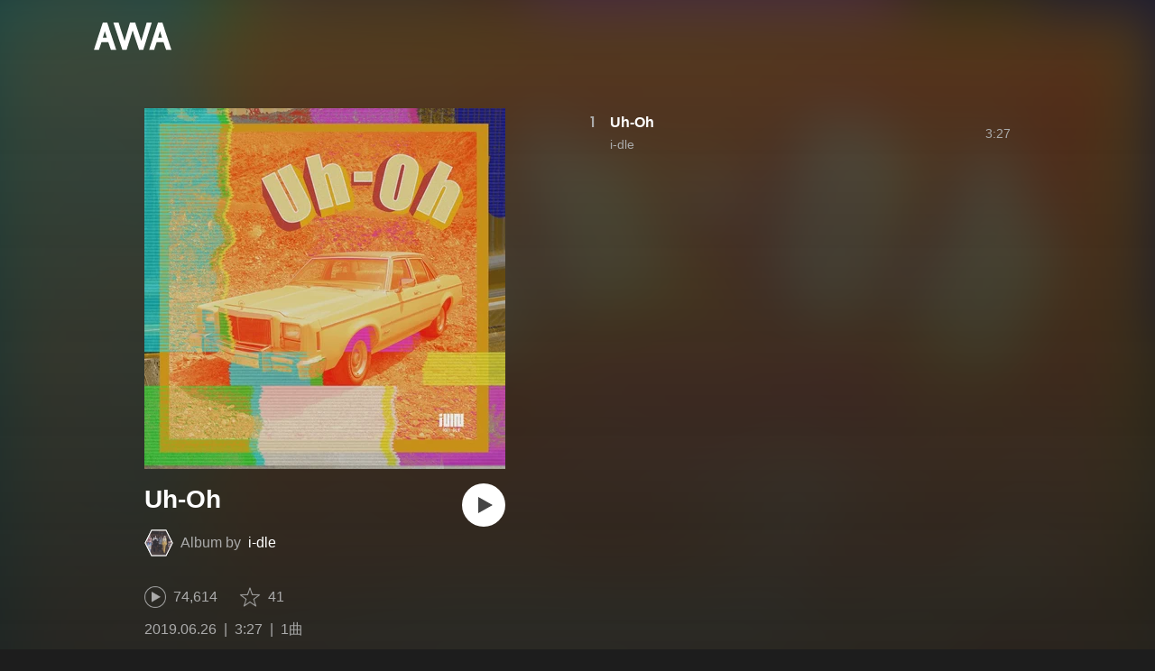

--- FILE ---
content_type: text/css; charset=UTF-8
request_url: https://s.awa.fm/_next/static/css/pages/album/%5Bid%5D.9d55bbf6.chunk.css
body_size: 2810
content:
._2wSBO8NlMcFFYcnMKPzeBj{display:inline-block;vertical-align:middle}._2fUVVSvzvmIA8K7bQr5PgS{width:24px;height:24px}._3akhM1pC83-F9kcmIpEnn2{color:#aaa;font-size:16px;line-height:24px;padding-left:8px}
._3LhU_YeaIzl2y6N1e41vr3{display:inline-block;vertical-align:middle}._3P-DWcjSpeCoZqBhyGj9i6{width:24px;height:24px}.hEP-GTOylgYX8pjE7Uu_g{color:#aaa;font-size:16px;line-height:24px;padding-left:8px}
._18spfOGr1-EtdDNWsyxBui{color:#aaa;font-size:16px;width:480px}@media only screen and (max-width:979px){._18spfOGr1-EtdDNWsyxBui{width:auto}}._2omln0eOHzVUC3XnofU23C{-webkit-box-align:center;-ms-flex-align:center;align-items:center;display:-webkit-box;display:-ms-flexbox;display:flex;height:56px;opacity:.2;position:relative}@media only screen and (max-width:979px){._2omln0eOHzVUC3XnofU23C{padding:0 24px 0 8px}}._3mACTLs78f9jJUshv7H_kQ{opacity:1;-webkit-transition:background .2s ease;transition:background .2s ease}@media only screen and (max-width:979px){._3mACTLs78f9jJUshv7H_kQ .RPvaZkERfUMmApBRaWU2W{opacity:1;visibility:visible}}@media (hover:hover){._3mACTLs78f9jJUshv7H_kQ:hover{background:hsla(0,0%,100%,.1);cursor:pointer}._3mACTLs78f9jJUshv7H_kQ:hover .RPvaZkERfUMmApBRaWU2W{opacity:1;visibility:visible}}._1l99Wo9zW6q9fpUh0OC2Zz{height:48px;text-align:center;font-family:texgyreadventor-bold;line-height:20px;min-width:32px}@media only screen and (max-width:979px){._1l99Wo9zW6q9fpUh0OC2Zz{line-height:28px}}.oKv5WfUHIYg5f0HT9BuuY{-webkit-box-flex:1;-ms-flex:1;flex:1;line-height:20px;overflow:hidden;padding-left:4px;text-align:left;width:100%}@media only screen and (max-width:979px){.oKv5WfUHIYg5f0HT9BuuY{font-size:14px;line-height:1.4}}._1x-VRY_ZR5kMxtjAyBRb99{color:#fff;overflow:hidden;text-overflow:ellipsis;white-space:nowrap}._2p6feXrZrtsYD0wfZmzhSR ._1x-VRY_ZR5kMxtjAyBRb99{color:#ff5246}._2WVhdecN2ScvjnVsN8HJ_h{font-size:14px;margin-top:4px;overflow:hidden;text-overflow:ellipsis;white-space:nowrap}@media only screen and (max-width:979px){._2WVhdecN2ScvjnVsN8HJ_h{font-size:12px;margin-top:2px}}._2p6feXrZrtsYD0wfZmzhSR ._2WVhdecN2ScvjnVsN8HJ_h{color:#ff5246}._3e4EVhCDniYxIcW3lfVMrw{color:inherit}._2Nydhx7SzJ7HE2wvcjgZGa{font-size:14px;line-height:20px;text-align:right;width:64px}._2p6feXrZrtsYD0wfZmzhSR ._2Nydhx7SzJ7HE2wvcjgZGa{color:#ff5246}.RPvaZkERfUMmApBRaWU2W{position:absolute;left:0;top:0;-webkit-box-align:center;-ms-flex-align:center;align-items:center;-webkit-box-sizing:border-box;box-sizing:border-box;display:-webkit-box;display:-ms-flexbox;display:flex;height:100%;opacity:0;padding:inherit;-webkit-transition:opacity .2s ease,visibility .2s ease;transition:opacity .2s ease,visibility .2s ease;visibility:hidden}@media only screen and (max-width:979px){.RPvaZkERfUMmApBRaWU2W{width:100%}}._2p6feXrZrtsYD0wfZmzhSR .RPvaZkERfUMmApBRaWU2W{opacity:1;visibility:visible}@media only screen and (max-width:979px){.XoPVHnXtOretiAAHc1ckD{display:none}._2p6feXrZrtsYD0wfZmzhSR .XoPVHnXtOretiAAHc1ckD{display:inline-block}}
._2lvMSTpt2WEh8N5cGdRnNR{display:-webkit-box;display:-ms-flexbox;display:flex;font-size:16px;margin-top:40px}@media only screen and (max-width:979px){._2lvMSTpt2WEh8N5cGdRnNR{display:block;margin-top:24px}}._2K6JuCbVSolJ58ylTbiUit{overflow:hidden;text-align:left;width:400px}@media only screen and (max-width:979px){._2K6JuCbVSolJ58ylTbiUit{margin:0 auto;max-width:400px;padding:0 12px;width:auto}}.o6klBLEk2m-ggbjyPs_tC{display:block;margin:0 auto;width:400px;height:400px}@media only screen and (max-width:720px){.o6klBLEk2m-ggbjyPs_tC{width:240px;height:240px}}._1WMniDSp_I6fE-BO4x3Tju{margin-top:16px;padding-right:64px;position:relative}._2EC9idYHU3_7PZ6ce7f9B4{overflow:hidden;display:-webkit-box;word-break:break-word;-webkit-box-orient:vertical;-webkit-line-clamp:2;font-size:28px;line-height:36px;max-height:72px}@media only screen and (max-width:979px){._2EC9idYHU3_7PZ6ce7f9B4{font-size:24px;line-height:29px;max-height:58px}}.gAKt0HNHANbqcIz9kP3k5{color:#fff;display:-webkit-box;display:-ms-flexbox;display:flex;line-height:32px;margin-top:14px}@media only screen and (max-width:979px){.gAKt0HNHANbqcIz9kP3k5{line-height:24px}}._2eT6itiO_6_mnwNKtNUY-p{display:block;width:32px;height:32px}@media only screen and (max-width:979px){._2eT6itiO_6_mnwNKtNUY-p{width:24px;height:24px}}._3C3ONYuxGjTgQMGBtbZ5PW{-webkit-box-flex:1;-ms-flex:1;flex:1;margin-left:8px;overflow:hidden;text-overflow:ellipsis;white-space:nowrap}._3Q5ph4qoIfgdKS0aGHWI73{color:#aaa}._1Tx6bti5QaI93gsnQkiYA5{color:inherit;margin-left:8px}._3MTnuFCvdjq1P7XCPy8Xz9{position:absolute;right:0;top:0;-webkit-transition:opacity .2s ease;transition:opacity .2s ease}@media (hover:hover){._3MTnuFCvdjq1P7XCPy8Xz9:hover{opacity:.8}}._1N6fsLVUV95NY4rUcSXIaP{margin-top:32px}@media only screen and (max-width:979px){._1N6fsLVUV95NY4rUcSXIaP{margin-top:20px}}._2JE5_TzwkGTiWXxPcNq5hZ{margin-left:24px}._3Q0CHWheFcWuyMvx0v1Ffi{margin-top:16px}._1LzR8YFTMAzHNGhFZD9RXQ{color:#aaa;white-space:nowrap}._3UIX_YQhdlQw56AM3D-gpH{display:inline}._3UIX_YQhdlQw56AM3D-gpH:after{content:"|";padding:0 8px}._3UIX_YQhdlQw56AM3D-gpH:last-of-type:after{content:"";padding:0}._2HpK1LbTctrXncFUKS4N5Q{display:block;margin-top:32px;-webkit-transition:opacity .2s ease;transition:opacity .2s ease}@media (hover:hover){._2HpK1LbTctrXncFUKS4N5Q:hover{opacity:.8}}@media only screen and (max-width:979px){._2HpK1LbTctrXncFUKS4N5Q{margin:24px auto 0}}.k0kcnvQkX18II4HATgcbh{margin:0 0 0 80px}@media only screen and (max-width:979px){.k0kcnvQkX18II4HATgcbh{margin:40px 0 0}}
._3UTXDpqoeDxBiVcvZ-ETBr{overflow:hidden}.E92duE1qCn_c4sYATmZWS{margin:-30px 0 0 -30px}@media only screen and (max-width:979px){.E92duE1qCn_c4sYATmZWS{margin:-20px 0 0 -12px;padding:0 12px}}._8H29oK9uUwcAjMSx9_2iD{-webkit-box-sizing:border-box;box-sizing:border-box;float:left;padding:30px 0 0 30px;text-align:center;width:20%}@media only screen and (max-width:979px){._8H29oK9uUwcAjMSx9_2iD{padding:20px 0 0 12px}}@media only screen and (min-width:720px) and (max-width:979px){._8H29oK9uUwcAjMSx9_2iD{width:25%}}@media only screen and (min-width:480px) and (max-width:719px){._8H29oK9uUwcAjMSx9_2iD{width:33.3333%}}@media only screen and (max-width:480px){._8H29oK9uUwcAjMSx9_2iD{width:50%}}._2z61hF6XRJt0s1Lfzbey1w{position:relative}._2z61hF6XRJt0s1Lfzbey1w,._2z61hF6XRJt0s1Lfzbey1w:after{display:block;width:100%}._2z61hF6XRJt0s1Lfzbey1w:after{position:absolute;top:0;left:0;background:rgba(0,0,0,.7);content:"";opacity:0;height:100%;-webkit-transition:opacity .2s ease;transition:opacity .2s ease}@media (hover:hover){._2z61hF6XRJt0s1Lfzbey1w:hover:after{opacity:1}}._3dwtdfNFTWjtlZSkcoeEr9{display:block;width:100%}.ehmhdTqXbZ68sOXpTvCo{height:58px;margin-top:8px}@media only screen and (max-width:979px){.ehmhdTqXbZ68sOXpTvCo{height:46px}}._225ccktboDVXfXMk3vNunR{overflow:hidden;display:-webkit-box;word-break:break-word;-webkit-box-orient:vertical;-webkit-line-clamp:2;line-height:19px;max-height:38px}@media only screen and (max-width:979px){._225ccktboDVXfXMk3vNunR{font-size:12px;line-height:15px;max-height:30px}}.cms1ND-w37VD-fskS0uaB{color:#fff;cursor:pointer}@media (hover:hover){.cms1ND-w37VD-fskS0uaB:hover{text-decoration:underline}}._24tsyRQBF2VTqms0FOf7Ow{color:#aaa;font-size:14px;line-height:16px;margin-top:4px}@media only screen and (max-width:979px){._24tsyRQBF2VTqms0FOf7Ow{font-size:12px;line-height:14px;margin-top:3px}}._3PyXg1gLh__OxKUh8fyobR:before{content:" | "}
._39_VxC5EGdLj3wTe_sNxWy{margin-top:96px}@media only screen and (max-width:979px){._39_VxC5EGdLj3wTe_sNxWy{margin-top:64px}}.rQwfTZYQ5bTX83ZIVbEll{margin-top:24px}@media only screen and (max-width:979px){.rQwfTZYQ5bTX83ZIVbEll{margin-top:8px}}
._3CA3sIt4Cz_BReUGhx84W-{display:table;list-style-type:none;position:relative;table-layout:fixed;width:100%}@media only screen and (max-width:979px){._3CA3sIt4Cz_BReUGhx84W-{display:block}}
._20VSdUNnOpPxuyPeX4g69O{-webkit-box-sizing:border-box;box-sizing:border-box;display:table-cell;text-align:left;vertical-align:middle}@media only screen and (max-width:979px){._20VSdUNnOpPxuyPeX4g69O{display:block}}
._3xRwyeju267JB3yd6XWj8U{display:table-row;position:relative}@media only screen and (max-width:979px){._3xRwyeju267JB3yd6XWj8U{display:-webkit-box;display:-ms-flexbox;display:flex}}
._2xDt63oiG8u_QcYyHAO1MV{font-size:14px;line-height:1.4;width:100%}._1qm-jDaso-K0Gt_zvkaghz{color:#999;height:32px}@media only screen and (max-width:979px){._1qm-jDaso-K0Gt_zvkaghz{display:none}}._2X0bXLp7fXY7BhZEakwnji{font-family:Roboto-Bold;padding-right:16px}._1yx_DnD-w5kcblNPDrkZbY{width:108px}._2fxarpbMtSS-okH0WJtiuQ{width:auto}._3XQC4-dpuPPSpZoHsN95cb{width:394px}._3ffUvwrurJ4fOoD5qMcXRE{width:216px}._22fc0BmgZrIQXtmwTUOv-q{width:64px}._11az9eltvurAIZh1-VS_m7{-webkit-box-sizing:border-box;box-sizing:border-box;color:#aaa;font-size:14px;height:80px;-webkit-transition:background-color .2s ease;transition:background-color .2s ease}@media only screen and (max-width:979px){._11az9eltvurAIZh1-VS_m7{-webkit-box-align:center;-ms-flex-align:center;align-items:center;padding-left:12px}}@media only screen and (max-width:979px) and (hover:hover){._11az9eltvurAIZh1-VS_m7:hover{background-color:hsla(0,0%,100%,.1)}}._15MbwNVOoPr3WRW3Yz-VOq{-webkit-box-sizing:border-box;box-sizing:border-box;overflow:hidden;text-overflow:ellipsis;white-space:nowrap;padding-right:12px}._39Rf-v-hFG7yjvSM3UO7vg{color:inherit}.k1e6cuI3ZSsFrkKSWclfL{}.Uvq8i-WyZQu2eXsXDLY03{display:inline-block;vertical-align:bottom}@media (hover:hover){.Uvq8i-WyZQu2eXsXDLY03:hover ._3tbGrDftE5r6-yBx27C0rZ{opacity:.6}}@media only screen and (max-width:979px){.Uvq8i-WyZQu2eXsXDLY03:after{position:absolute;top:0;left:0;content:"";display:block;width:100%;height:100%}}._3tbGrDftE5r6-yBx27C0rZ{border-radius:8px;overflow:hidden;-webkit-transition:opacity .2s ease;transition:opacity .2s ease;width:96px}.Br7Ds7ywpdE-n-ZbWerzQ{color:#fff;font-size:16px}@media only screen and (max-width:979px){.Br7Ds7ywpdE-n-ZbWerzQ{-webkit-box-flex:1;-ms-flex-positive:1;flex-grow:1;font-size:14px;overflow:hidden;padding:0 12px}}._3KVh3GAR-FKo5gcHu6nHRf{display:none}@media only screen and (max-width:979px){._3KVh3GAR-FKo5gcHu6nHRf{color:#999;display:block;font-size:12px;margin-top:2px}}@media only screen and (max-width:979px){._19RQrtus5HHeXZltvrxqKg{display:none}}
._24pqunE4L0VohyM6IQsOKf{-webkit-box-sizing:border-box;box-sizing:border-box;margin-top:96px;overflow:hidden;width:100%}@media only screen and (max-width:979px){._24pqunE4L0VohyM6IQsOKf{margin-top:64px}}.DhyrTbBkJGbiM299VBw5k{margin-top:24px}@media only screen and (max-width:979px){.DhyrTbBkJGbiM299VBw5k{margin-top:8px}}


--- FILE ---
content_type: application/javascript; charset=UTF-8
request_url: https://s.awa.fm/_next/static/chunks/pages/track/%5Bid%5D-236b47e9d3aa98e63f77.js
body_size: 7038
content:
_N_E=(window.webpackJsonp_N_E=window.webpackJsonp_N_E||[]).push([[15],{"05ky":function(e,t,a){e.exports={root:"_3CA3sIt4Cz_BReUGhx84W-"}},"10y5":function(e,t,a){e.exports={title:"_3Hfw3f21Z_mnCR1w0J8Y0W -fw-b",lyrics:"bhgSv390yRhelpq1-a-go"}},"1Vp/":function(e,t,a){"use strict";var n=a("jg1C"),c=(a("ERkP"),a("O94r")),r=a.n(c),s=a("o44P"),i=a.n(s),l=a("y3my"),o=a.n(l),u=i.a.bind(o.a);t.a=function(e){var t=e.className,a=e.children;return Object(n.jsx)("div",{className:r()(u("root"),t),children:a})}},"2m2X":function(e,t,a){"use strict";var n=a("jg1C"),c=(a("ERkP"),a("9hvE")),r=a("O94r"),s=a.n(r),i=a("o44P"),l=a.n(i),o=a("4tD/"),u=a.n(o),d=a("2sZX"),m=a.n(d),b=l.a.bind(u.a);t.a=function(e){var t=e.className,a=e.count;return Object(n.jsxs)("div",{className:s()(b("root"),t),children:[Object(n.jsx)("img",{className:b("icon"),src:m.a}),Object(n.jsx)("span",{className:b("count"),children:Object(c.a)(a)})]})}},"2sZX":function(e,t){e.exports="/_next/static/media/img/269fC0sW3QhZe4cKK6ZzJM.png"},"3pVB":function(e,t,a){"use strict";var n=a("jg1C"),c=(a("ERkP"),a("9hvE")),r=a("O94r"),s=a.n(r),i=a("o44P"),l=a.n(i),o=a("dl9g"),u=a.n(o),d=a("FHL7"),m=a.n(d),b=l.a.bind(u.a);t.a=function(e){var t=e.className,a=e.count;return Object(n.jsxs)("div",{className:s()(b("root"),t),children:[Object(n.jsx)("img",{className:b("icon"),src:m.a}),Object(n.jsx)("span",{className:b("count"),children:Object(c.a)(a)})]})}},"4tD/":function(e,t,a){e.exports={root:"_2wSBO8NlMcFFYcnMKPzeBj",icon:"_2fUVVSvzvmIA8K7bQr5PgS",count:"_3akhM1pC83-F9kcmIpEnn2"}},62:function(e,t,a){a("w0yH"),e.exports=a("Z5i+")},FHL7:function(e,t){e.exports="/_next/static/media/img/2mZULHQ-jXOGxmE8MWfW6L.png"},FJW4:function(e,t,a){e.exports={root:"_2xDt63oiG8u_QcYyHAO1MV",headerRow:"_1qm-jDaso-K0Gt_zvkaghz",headerCell:"_2X0bXLp7fXY7BhZEakwnji",playlistImgHeader:"_1yx_DnD-w5kcblNPDrkZbY _2X0bXLp7fXY7BhZEakwnji",nameHeader:"_2fxarpbMtSS-okH0WJtiuQ _2X0bXLp7fXY7BhZEakwnji",userHeader:"_3XQC4-dpuPPSpZoHsN95cb _2X0bXLp7fXY7BhZEakwnji",playedHeader:"_3ffUvwrurJ4fOoD5qMcXRE _2X0bXLp7fXY7BhZEakwnji",timeHeader:"_22fc0BmgZrIQXtmwTUOv-q _2X0bXLp7fXY7BhZEakwnji",bodyRow:"_11az9eltvurAIZh1-VS_m7",cellContent:"_15MbwNVOoPr3WRW3Yz-VOq",cellContent__link:"_39Rf-v-hFG7yjvSM3UO7vg",nameContent:"k1e6cuI3ZSsFrkKSWclfL -fw-b",playlistImgLink:"Uvq8i-WyZQu2eXsXDLY03",playlistImg:"_3tbGrDftE5r6-yBx27C0rZ",nameCell:"Br7Ds7ywpdE-n-ZbWerzQ",mbSubContent:"_3KVh3GAR-FKo5gcHu6nHRf",mbHidden:"_19RQrtus5HHeXZltvrxqKg"}},FvqW:function(e,t,a){e.exports={root:"_2zOVfDCLcIB9sM4K2bgrJF",list:"_21XHIbREBDSIz87gjYMxjX"}},GfUp:function(e,t,a){"use strict";var n=a("jg1C"),c=(a("ERkP"),a("O94r")),r=a.n(c),s=a("o44P"),i=a.n(s),l=a("P8jW"),o=a.n(l),u=i.a.bind(o.a);t.a=function(e){var t=e.className,a=e.children,c=e.onClick;return Object(n.jsx)("li",{className:r()(u("root"),t),onClick:c,children:a})}},P1hx:function(e,t,a){e.exports={root:"_1AA1mSJF-qyhJiHclSmkMM",isAvailable:"_1196waNL5kCPJ23Edty9Q6",buttonWrap:"_2Nd3k7WlpYEdXc1Mc_lzhP",headerRow:"_27etUGieM-v7MTrHVCisJW _1AA1mSJF-qyhJiHclSmkMM",headerCell:"_1a6nvbsbh3lRurE8SDfz71",trackNumberHeader:"C4jcZRJ-uYtySetTYi_pU _1a6nvbsbh3lRurE8SDfz71",jacketHeader:"_2I8W071AFkQyje8C7cgBrd _1a6nvbsbh3lRurE8SDfz71",nameHeader:"vEHuv916aZ68WPmBVSvAi _1a6nvbsbh3lRurE8SDfz71",albumNameHeader:"_3taphkrW4OZZyjlcbHcN3p _1a6nvbsbh3lRurE8SDfz71",playedHeader:"LrLyZmgHeRdYGnD__4eoT _1a6nvbsbh3lRurE8SDfz71",timeHeader:"_3vkbHW7GcgJXNICQWGMGfL _1a6nvbsbh3lRurE8SDfz71",bodyRow:"_1bqkjaxdsXCD3W3dFlWvjI _1AA1mSJF-qyhJiHclSmkMM",cellContent:"QqYBgvEIt7rhTSQO4i0NB",isActive:"_1Xs3AblLgjS-YFEYhPb-1O",highlightable:"_1uaL3_dw-AMKkrdORGMbXK",trackNumberCell:"_2zFeNec93NNA-2vOFv-Siz",jacketWrap:"_3phronrUCo26bUGuAHDPzT",jacket:"_3elUx-yXHiW29QvS582K9k",trackCell:"_2c2kvRqf_lx3kjEijX7eiZ",nameContent:"_23Rn_wPx5_kn9xzcSEZZ_V -fw-b",timeCell:"_1NIOd3KtWRfwplngC5bqg",textLink:"_2FECv6Nr_KELUxeTvvCEtc",mbSubContent:"_3SSj4tyWARa4J9XQBMzPRV",mbHidden:"MqxQx0U7HnjS6JGNF-nli"}},P8jW:function(e,t,a){e.exports={root:"_3xRwyeju267JB3yd6XWj8U"}},Phj8:function(e,t,a){"use strict";var n=a("jg1C"),c=a("ERkP"),r=a("V3kD"),s=a("YmCf"),i=a("5sa+"),l=a("1Vp/"),o=a("WDFb"),u=a("ZT91"),d=a("yj8c"),m=a("GfUp"),b=a("PVM3"),j=a("9hvE");var p=a("o44P"),f=a.n(p),h=a("P1hx"),x=a.n(h),_=f.a.bind(x.a);var k=function(e){return e.isHeader?function(){var e=[{key:"trackNumberHeader",label:""},{key:"jacketHeader",label:""},{key:"nameHeader",label:"TRACK"},{key:"playedHeader",label:"PLAYED"},{key:"albumNameHeader",label:"ALBUM"},{key:"timeHeader",label:"TIME"}];return Object(n.jsx)(m.a,{className:_("headerRow"),children:e.map((function(e){var t=e.key,a=e.label;return Object(n.jsx)(l.a,{className:_(t),children:a},t)}))},"header")}():function(e){var t=e.track,a=e.index,r=e.playerState,p=t.id,f=t.name,h=t.albumId,x=t.albumName,k=t.albumUpdatedAt,O=t.dominantColor,v=t.isDeleted,N=!v,y=r||{},g=y.path,C=y.isActive,A=y.isPlaying,T=Object(s.a)(),w=Object(c.useCallback)((function(){T.executeAction(i.a.togglePlay,g)}),[T,g]),H=Object(c.useCallback)((function(e){e.stopPropagation()}),[]),S=function(e){return Object(c.useMemo)((function(){return Object(j.b)(e,"Listen")}),[e])}(t.played),E=function(e){return Object(c.useMemo)((function(){return Object(b.a)(e||0)}),[e])}(t.playbackTime),P="/track/".concat(p),I="/track/[id]";return Object(n.jsxs)(m.a,{className:_("bodyRow",{isAvailable:N,isActive:C}),onClick:v?void 0:w,children:[Object(n.jsx)(l.a,{className:_("trackNumberCell"),children:Object(n.jsx)("div",{className:_("cellContent"),children:a})},"num"),Object(n.jsx)(l.a,{children:Object(n.jsxs)("div",{className:_("jacketWrap"),children:[Object(n.jsx)(o.a,{className:_("jacket"),id:h,size:64,dominantColor:O,version:k}),v?null:Object(n.jsx)("div",{className:_("buttonWrap"),children:Object(n.jsx)(d.a,{playing:A})})]})},"img"),Object(n.jsxs)(l.a,{className:_("trackCell"),children:[Object(n.jsx)("div",{className:_("cellContent","nameContent","highlightable"),children:v?Object(n.jsx)("span",{children:f}):Object(n.jsx)("span",{onClick:H,children:Object(n.jsx)(u.a,{href:P,page:I,className:_("textLink"),children:f})})}),Object(n.jsx)("div",{className:_("cellContent","mbSubContent","highlightable"),children:S})]},"name"),Object(n.jsx)(l.a,{className:_("mbHidden"),children:Object(n.jsx)("div",{className:_("cellContent","highlightable"),children:S})},"played"),Object(n.jsx)(l.a,{className:_("mbHidden"),children:Object(n.jsx)("div",{className:_("cellContent","highlightable"),children:v?Object(n.jsx)("span",{children:f}):Object(n.jsx)("span",{onClick:H,children:Object(n.jsx)(u.a,{href:"/album/".concat(h),page:"/album/[id]",className:_("textLink"),children:x})})})},"album"),Object(n.jsx)(l.a,{className:_("timeCell","highlightable"),children:E},"time")]},p)}(e)},O=a("O94r"),v=a.n(O);t.a=function(e){var t=e.className,a=e.tracks,c=e.playerState;return Object(n.jsxs)(r.a,{className:v()(t),children:[Object(n.jsx)(k,{isHeader:!0,index:0},"header"),a.map((function(e,t){var a=c[t];return Object(n.jsx)(k,{track:e,index:t+1,playerState:a},t)}))]})}},V3kD:function(e,t,a){"use strict";var n=a("jg1C"),c=(a("ERkP"),a("O94r")),r=a.n(c),s=a("o44P"),i=a.n(s),l=a("05ky"),o=a.n(l),u=i.a.bind(o.a);t.a=function(e){var t=e.className,a=e.children;return Object(n.jsx)("ul",{className:r()(u("root"),t),children:a})}},VwAE:function(e,t,a){"use strict";var n=a("jg1C"),c=(a("ERkP"),a("V3kD")),r=a("PVM3"),s=a("9hvE"),i=a("1Vp/"),l=a("ZT91"),o=a("x2Uv"),u=a("GfUp"),d=a("O94r"),m=a.n(d),b=a("o44P"),j=a.n(b),p=a("FJW4"),f=a.n(p),h=j.a.bind(f.a);var x=function(e){return e.isHeader?function(e){var t=e.type,a=e.className,c=[{key:"playlistImgHeader",label:""},{key:"nameHeader",label:"TITLE"},"user"===t?{key:"userHeader",label:"USER NAME"}:{key:"playedHeader",label:"PLAYED"},{key:"timeHeader",label:"TIME"}];return Object(n.jsx)(u.a,{className:m()(h("root","headerRow"),a),children:c.map((function(e){var t=e.key,a=e.label;return Object(n.jsx)(i.a,{className:h(t),children:a},t)}))})}(e):function(e){var t=e.className,a=e.playlist,c=a.dominantColor,d=a.id,b=a.name,j=a.playbackTime,p=a.version,f="/playlist/".concat(d),x="/playlist/[id]";return Object(n.jsxs)(u.a,{className:m()(h("root","bodyRow"),t),children:[Object(n.jsx)(i.a,{children:Object(n.jsx)(l.a,{href:f,page:x,className:h("playlistImgLink"),children:Object(n.jsx)(o.a,{className:h("playlistImg"),id:d,version:p,dominantColor:c,height:64})})},"img"),Object(n.jsxs)(i.a,{className:h("nameCell"),children:[Object(n.jsx)("div",{className:h("cellContent","nameContent"),children:Object(n.jsx)(l.a,{href:f,page:x,className:h("cellContent__link"),children:b})}),Object(n.jsx)("div",{className:h("cellContent","mbSubContent"),children:"user"===e.type?e.playlist.user.name:Object(s.b)(e.playlist.played,"Listen")})]},"name"),Object(n.jsx)(i.a,{className:h("mbHidden"),children:Object(n.jsx)("div",{className:h("cellContent"),children:"user"===e.type?Object(n.jsx)(l.a,{href:"/user/".concat(e.playlist.user.id),page:"/user/[id]",className:h("cellContent__link"),children:e.playlist.user.name}):Object(s.b)(e.playlist.played,"Listen")})},"sub"),Object(n.jsx)(i.a,{className:h("mbHidden"),children:Object(r.a)(j)},"time")]})}(e)};t.a=function(e){var t=e.className,a=e.type,r=e.playlists,s=e.rowClassName;return Object(n.jsxs)(c.a,{className:m()(t),children:[Object(n.jsx)(x,{isHeader:!0,type:a,className:s},"header"),r.map((function(e,t){return Object(n.jsx)(x,{type:a,playlist:e,className:s},t)}))]})}},"Z5i+":function(e,t,a){(window.__NEXT_P=window.__NEXT_P||[]).push(["/track/[id]",function(){return a("aNgu")}])},aNgu:function(e,t,a){"use strict";a.r(t);var n=a("VtSi"),c=a.n(n),r=a("zygG"),s=a("QsI/"),i=a("E6+2"),l=a("jg1C"),o=a("ERkP"),u=a("+Fjr"),d=a("YmCf"),m=a("ccQE"),b=a("MWJZ"),j=a("5sa+"),p=a("H8oQ"),f=a("15qI"),h=a("ig7p"),x=a("2m2X"),_=a("WDFb"),k=a("ZT91"),O=a("yj8c"),v=a("3pVB"),N=a("O94r"),y=a.n(N),g=a("o44P"),C=a.n(g),A=a("10y5"),T=a.n(A),w=C.a.bind(T.a),H=function(e){var t=e.className,a=e.lyrics,n=Object(o.useCallback)((function(e){e.preventDefault()}),[]),c=Object(o.useCallback)((function(){return!1}),[]);return Object(l.jsxs)("div",{className:y()(t),onContextMenu:n,onSelect:n,onMouseDown:c,onCopy:c,unselectable:"on",children:[Object(l.jsx)("h2",{className:w("title"),children:"\u6b4c\u8a5e"}),Object(l.jsx)("p",{className:w("lyrics"),children:a})]})},S=a("PVM3");var E=a("xY9J"),P=a.n(E),I=C.a.bind(P.a),D=[m.default,p.default],L=function(e,t){var a=e.getStore(m.default),n=e.getStore(p.default);return{track:a.getTrack(t),lyrics:a.getLyrics(t),album:a.getAlbum(t),playerState:n.getState("track:".concat(t))}},R=function(e){var t=Object(d.b)(D,L,e.id),a=t.track,n=t.lyrics,c=t.album,r=t.playerState,s=Object(d.a)(),i=Object(o.useCallback)((function(){s.executeAction(j.a.togglePlay,r.path)}),[s,r.path]),m=function(e){return Object(o.useMemo)((function(){return e?{full:Object(S.b)(e,"YYYY.MM.DD"),year:Object(S.b)(e,"YYYY")}:{full:null,year:null}}),[e])}(null===a||void 0===a?void 0:a.releasedAt),b=function(e){return Object(o.useMemo)((function(){return Object(S.a)(e||0)}),[e])}(null===a||void 0===a?void 0:a.playbackTime),p=function(e){return Object(o.useMemo)((function(){return Object(u.d)("site.share.track.listen_on_awa","track/".concat(e))}),[e])}(e.id);if(!a||!n||!c)return null;var N=a.id,y=a.name,g=a.album,C=a.stat,A=a.artist,T=n.text,w=c.tracks;return Object(l.jsxs)("div",{className:I("root"),children:[Object(l.jsxs)("div",{className:I("info"),children:[Object(l.jsx)(_.a,{className:I("jacket"),id:g.id,size:400,type:"track",dominantColor:g.dominantColor,version:g.version}),Object(l.jsxs)("div",{className:I("titleArea"),children:[Object(l.jsx)("h1",{className:I("trackName"),children:y}),Object(l.jsxs)("div",{className:I("artist"),children:[Object(l.jsx)(f.a,{className:I("artistImg"),id:A.id,size:32,version:A.version}),Object(l.jsxs)("p",{className:I("artistNameWrap"),children:[Object(l.jsx)("span",{className:I("prefix"),children:"Track by"}),Object(l.jsx)(k.a,{className:I("artistName"),href:"/artist/".concat(A.id),page:"/artist/[id]",children:A.name})]})]}),Object(l.jsx)(O.a,{large:!0,playing:r.isPlaying,className:I("playButton"),onClick:i})]}),Object(l.jsxs)("div",{className:I("counts"),children:[Object(l.jsx)(v.a,{count:C.played}),Object(l.jsx)(x.a,{className:I("fav"),count:C.favorited})]}),Object(l.jsx)("div",{className:I("stats"),children:Object(l.jsxs)("ul",{className:I("stats__list"),children:[m.full?Object(l.jsx)("li",{className:I("stats__listItem"),children:m.full}):null,Object(l.jsx)("li",{className:I("stats__listItem"),children:b})]})}),Object(l.jsx)(h.a,{fill:!0,fixedWidth:!0,asLink:!0,className:I("openAppButton"),href:p,children:"AWA\u3067\u8074\u304f"})]}),Object(l.jsx)(H,{className:I("lyrics"),lyrics:T}),Object(l.jsx)("div",{className:I("albumInfo"),children:Object(l.jsxs)("div",{className:I("album"),children:[Object(l.jsxs)("div",{className:I("albumHeader"),children:[Object(l.jsx)(_.a,{className:I("albumHeader__jacket"),type:"album",id:g.id,size:64,dominantColor:g.dominantColor,version:g.version}),Object(l.jsxs)("div",{className:I("albumHeader__main"),children:[Object(l.jsx)("div",{className:I("albumHeader__name"),children:Object(l.jsx)(k.a,{href:"/album/".concat(g.id),page:"/album/[id]",children:g.name})}),Object(l.jsx)("div",{className:I("albumHeader__stats"),children:m.year?"".concat(g.stat.tracks,"\u66f2 | ").concat(m.year):"".concat(g.stat.tracks,"\u66f2")})]})]}),Object(l.jsxs)("div",{className:I("albumTrackList"),children:[Object(l.jsx)("h2",{className:I("albumTrackList__title"),children:"\u3053\u306e\u30a2\u30eb\u30d0\u30e0\u306e\u53ce\u9332\u66f2"}),Object(l.jsx)("ul",{className:I("albumTrackList__list"),children:w.map((function(e,t){var a=e.id===N,n=e.isDeleted;return Object(l.jsxs)("li",{className:I("albumTrackList__listItem",{isCurrent:a,isDeleted:n}),children:[Object(l.jsx)("span",{className:I("albumTrackList__index"),children:"".concat(t+1,".")}),a||n?Object(l.jsx)("span",{className:I("albumTrackList__name"),children:e.name}):Object(l.jsx)("span",{className:I("albumTrackList__name"),children:Object(l.jsx)(k.a,{href:"/track/".concat(e.id),page:"/track/[id]",className:I("albumTrackList__link"),children:e.name})})]},t)}))})]})]})})]})},W=a("goZz"),X=a("Phj8"),M=a("FvqW"),Y=a.n(M),Z=C.a.bind(Y.a),U=[m.default,p.default],z=function(e,t){var a=e.getStore(m.default),n=e.getStore(p.default);return{track:a.getTrack(t),artistTracks:a.getArtistTracks(t),playerState:n.getState("trackArtist:".concat(t))}},B=function(e){var t=Object(d.b)(U,z,e.id),a=t.track,n=t.artistTracks,c=t.playerState;return a&&n&&n.length?Object(l.jsxs)("div",{className:Z("root"),children:[Object(l.jsx)(W.a,{suffix:"\u306e\u4eba\u6c17\u66f2",children:a.artist.name}),Object(l.jsx)(X.a,{className:Z("list"),tracks:n,playerState:c.tracks})]}):null},F=a("tM+W"),V=a("zzxh"),K=a.n(V),q=C.a.bind(K.a),Q=[m.default],J=function(e,t){var a=e.getStore(m.default);return{track:a.getTrack(t),albums:a.getArtistAlbums(t)}},G=function(e){var t=Object(d.b)(Q,J,e.id),a=t.albums,n=t.track;return a&&a.length&&n?Object(l.jsxs)("div",{className:q("root"),children:[Object(l.jsx)(W.a,{suffix:"\u306e\u30a2\u30eb\u30d0\u30e0",children:n.artist.name}),Object(l.jsx)(F.a,{className:q("albums"),albums:a})]}):null},$=a("VwAE"),ee=a("jqtK"),te=a.n(ee),ae=C.a.bind(te.a),ne=[m.default],ce=function(e,t){return{playlists:e.getStore(m.default).getPlaylists(t)}},re=function(e){var t=Object(d.b)(ne,ce,e.id).playlists;return t&&t.length?Object(l.jsxs)("div",{className:ae("root"),children:[Object(l.jsx)(W.a,{children:"\u3053\u306e\u66f2\u3092\u542b\u3080\u30d7\u30ec\u30a4\u30ea\u30b9\u30c8"}),Object(l.jsx)($.a,{className:ae("list"),type:"user",playlists:t})]}):null},se=a("aJ/I");var ie=[m.default],le=function(e,t){var a=e.getStore(m.default);return{track:a.getTrack(t),parentId:a.getParentId(t)}},oe=function(e){var t=e.params.id,a=Object(d.b)(ie,le,t),n=a.track,c=a.parentId,r=function(e){return Object(o.useMemo)((function(){return e?[{href:"/artist/".concat(e.artist.id,"/"),page:"/artist/[id]",text:e.artist.name},{href:"/album/".concat(e.album.id,"/"),page:"/album/[id]",text:e.album.name},{href:"/track/".concat(e.id,"/"),page:"/track/[id]",text:e.name}]:[]}),[e])}(n);if(!n)return null;var s=Object(u.b)({id:n.album.id,size:344,version:n.album.version});return Object(l.jsx)(se.a,{head:{type:"track",params:{track:n,parentId:c}},bgImageUrl:s,breadCrumbs:r,artistPlayOffer:n.artist,trackingPageType:"track",mainContent:Object(l.jsxs)(o.Fragment,{children:[Object(l.jsx)(R,{id:t}),Object(l.jsx)(b.a,{item:{type:"track",name:n.name,artistName:n.artist.name},path:"/track/".concat(t,"?t=").concat(n.updatedAt)}),Object(l.jsx)(B,{id:t}),Object(l.jsx)(G,{id:t}),Object(l.jsx)(re,{id:t})]},"track:".concat(t))})};function ue(){return(ue=Object(s.a)(c.a.mark((function e(t,a){var n;return c.a.wrap((function(e){for(;;)switch(e.prev=e.next){case 0:return e.next=2,t.service.read("track",{id:a.id});case 2:n=e.sent,t.dispatch("TRACK_UPDATE_TRACK",n);case 4:case"end":return e.stop()}}),e)})))).apply(this,arguments)}function de(){return(de=Object(s.a)(c.a.mark((function e(t,a){var n;return c.a.wrap((function(e){for(;;)switch(e.prev=e.next){case 0:return e.next=2,t.service.read("album",{id:a.albumId});case 2:n=e.sent,t.dispatch("TRACK_UPDATE_ALBUM",{id:a.trackId,album:n});case 4:case"end":return e.stop()}}),e)})))).apply(this,arguments)}function me(){return(me=Object(s.a)(c.a.mark((function e(t,a){var n,r,s,i,l,o;return c.a.wrap((function(e){for(;;)switch(e.prev=e.next){case 0:return n=a.artistId,r=a.trackId,s=a.limit,e.next=3,t.service.read("artistTracks",{id:n,limit:s+1});case 3:i=e.sent,l=i.tracks,o=l.filter((function(e){return e.id!==r})).slice(0,s),t.dispatch("TRACK_UPDATE_ARTIST_TRACKS",{id:r,tracks:o});case 7:case"end":return e.stop()}}),e)})))).apply(this,arguments)}function be(){return(be=Object(s.a)(c.a.mark((function e(t,a){var n,r,s,i,l,o;return c.a.wrap((function(e){for(;;)switch(e.prev=e.next){case 0:return n=a.artistId,r=a.trackId,s=a.limit,i=a.offset,e.next=3,t.service.read("artistAlbums",{id:n,limit:s,offset:i});case 3:l=e.sent,o=l.albums,t.dispatch("TRACK_UPDATE_ARTIST_ALBUMS",{id:r,albums:o});case 6:case"end":return e.stop()}}),e)})))).apply(this,arguments)}function je(){return(je=Object(s.a)(c.a.mark((function e(t,a){var n;return c.a.wrap((function(e){for(;;)switch(e.prev=e.next){case 0:return e.next=2,t.service.read("trackPlaylists",a);case 2:n=e.sent,t.dispatch("TRACK_UPDATE_PLAYLISTS",n);case 4:case"end":return e.stop()}}),e)})))).apply(this,arguments)}function pe(){return(pe=Object(s.a)(c.a.mark((function e(t,a){var n;return c.a.wrap((function(e){for(;;)switch(e.prev=e.next){case 0:return e.next=2,t.service.read("trackLyrics",a);case 2:n=e.sent,t.dispatch("TRACK_UPDATE_LYRICS",n);case 4:case"end":return e.stop()}}),e)})))).apply(this,arguments)}function fe(){return(fe=Object(s.a)(c.a.mark((function e(t,a){var n,r;return c.a.wrap((function(e){for(;;)switch(e.prev=e.next){case 0:return n=a.id,e.next=3,t.service.read("parentTrack",{id:n});case 3:r=e.sent,t.dispatch("TRACK_UPDATE_PARENT_ID",r);case 5:case"end":return e.stop()}}),e)})))).apply(this,arguments)}var he=function(e,t){return ue.apply(this,arguments)},xe=function(e,t){return de.apply(this,arguments)},_e=function(e,t){return me.apply(this,arguments)},ke=function(e,t){return be.apply(this,arguments)},Oe=function(e,t){return je.apply(this,arguments)},ve=function(e,t){return pe.apply(this,arguments)},Ne=function(e,t){return fe.apply(this,arguments)};t.default=Object(i.a)({page:oe,shouldAwait:function(e,t){return!e.getStore(m.default).getTrack(t.params.id)},action:function(){var e=Object(s.a)(c.a.mark((function e(t,a){var n,s,i,l,o,u,d,b,p,f,h;return c.a.wrap((function(e){for(;;)switch(e.prev=e.next){case 0:return n=a.params.id,e.next=3,Promise.all([t.executeAction(he,{id:n}).catch((function(e){return e})),t.executeAction(Ne,{id:n})]);case 3:if(s=e.sent,i=Object(r.a)(s,1),l=i[0],o=t.getStore(m.default),u=o.getTrack(n),d=o.getParentId(n),u){e.next=15;break}if(n===d){e.next=14;break}return e.next=13,t.redirect("/track/".concat(d,"/"));case 13:return e.abrupt("return");case 14:throw l;case 15:return b=u.artist.id,p=u.album.id,e.next=19,Promise.all([t.executeAction(_e,{artistId:b,trackId:n,limit:20}),t.executeAction(ke,{artistId:b,trackId:n,limit:10}),t.executeAction(Oe,{id:n,limit:20}),t.executeAction(ve,{id:n}),t.executeAction(xe,{albumId:p,trackId:n})]);case 19:return f=o.getArtistTracks(n)||[],h=u.artist,e.next=23,Promise.all([t.executeAction(j.a.setQueue,{path:"track:".concat(n),tracks:[{id:u.id,name:u.name,albumId:u.album.id,albumName:u.album.name,artistId:u.artist.id,artistName:u.artist.name,isDeleted:!1,dominantColor:u.album.dominantColor,version:u.album.version}]}),t.executeAction(j.a.setQueue,{path:"trackArtist:".concat(n),tracks:f.map((function(e){return{id:e.id,name:e.name,albumId:e.albumId,albumName:e.albumName,artistId:h.id,artistName:h.name,isDeleted:e.isDeleted,dominantColor:e.dominantColor,version:e.albumUpdatedAt}}))})]);case 23:case"end":return e.stop()}}),e)})));return function(t,a){return e.apply(this,arguments)}}()})},dl9g:function(e,t,a){e.exports={root:"_3LhU_YeaIzl2y6N1e41vr3",icon:"_3P-DWcjSpeCoZqBhyGj9i6",count:"hEP-GTOylgYX8pjE7Uu_g"}},jqtK:function(e,t,a){e.exports={root:"_2e6WBGJz-xT_jDxiaorPJ-",list:"_2fNVE7Sn6o6d4NEVOR8_Uq"}},ozci:function(e,t,a){e.exports={root:"_3UTXDpqoeDxBiVcvZ-ETBr",items:"E92duE1qCn_c4sYATmZWS -cf",item:"_8H29oK9uUwcAjMSx9_2iD",jacket:"_2z61hF6XRJt0s1Lfzbey1w",jacket__img:"_3dwtdfNFTWjtlZSkcoeEr9",info:"ehmhdTqXbZ68sOXpTvCo",name:"_225ccktboDVXfXMk3vNunR -fw-b",name__link:"cms1ND-w37VD-fskS0uaB",sub:"_24tsyRQBF2VTqms0FOf7Ow",releasedAt:"_3PyXg1gLh__OxKUh8fyobR"}},"tM+W":function(e,t,a){"use strict";var n=a("jg1C"),c=(a("ERkP"),a("WDFb")),r=a("ZT91"),s=a("O94r"),i=a.n(s),l=a("o44P"),o=a.n(l),u=a("ozci"),d=a.n(u),m=a("PVM3"),b=o.a.bind(d.a);t.a=function(e){var t=e.className,a=e.albums;return Object(n.jsx)("div",{className:i()(b("root"),t),children:Object(n.jsx)("div",{className:b("items"),children:a.map((function(e,t){var a="/album/".concat(e.id),s="/album/[id]";return Object(n.jsxs)("div",{className:b("item"),children:[Object(n.jsx)(r.a,{href:a,page:s,className:b("jacket"),children:Object(n.jsx)(c.a,{className:b("jacket__img"),dominantColor:e.dominantColor,id:e.id,size:200,type:"album",version:e.version})}),Object(n.jsxs)("div",{className:b("info"),children:[Object(n.jsx)("div",{className:b("name"),children:Object(n.jsx)(r.a,{href:a,page:s,className:b("name__link"),children:e.name})}),Object(n.jsxs)("div",{className:b("sub"),children:[Object(n.jsx)("span",{children:"".concat(e.trackLength,"\u66f2")}),e.releasedAt?Object(n.jsx)("span",{className:b("releasedAt"),children:Object(m.b)(e.releasedAt,"YYYY\u5e74")}):null]})]})]},t)}))})})}},xY9J:function(e,t,a){e.exports={root:"_3HqWY60ox56-Q3gIsee2Wj -cf",info:"_32y5zmiSf-wi9O5TE-DsnA",lyrics:"oTuy0qe_CgmDcmBbVxmMo",albumInfo:"_33MCOmtl1WiZnKcXJJ5HAp",jacket:"_35NeKM66uAlS44XPTinDoq",titleArea:"_2Y8ji5GkLyTm9YQXEYkfry",trackName:"k0rXw4NRQtiZmpWYgHpOB -fw-b",artist:"AxwanDNMe_9Gex_wQPkbB",artistImg:"H2D25_JsWHwKbB6EFrTlS",artistNameWrap:"hOoEE-x4YVlkax7ITfZ3u",artistName:"_3wsbmfH7TAcebRWOhp1C2f",prefix:"_3eKdGCVc2pJT4git2R59IU",playButton:"_1-xWH6pF84NfDZeuJsAI3U",counts:"v_cKdpWShVErxWVL26jMx",fav:"_2gu7s5-i7VxFoYDZLpWn4T",stats:"_2jAfOdLGsAhITUVyHNyK1A",stats__list:"_2F2TekUmBHzgNTjp3HDiOz",stats__listItem:"_3IZHFrM9NAp0z4xsWk_vlP",openAppButton:"_3Z7HS4M2DHgRLdJHVFNQHp",album:"Iu7aTthfgAc0BO-paewi3",albumHeader:"_1gbLqlsUXqQq-QR-ohjtXv",albumHeader__jacket:"_2nM6mzlA7Vf0j7ImvkW0pi",albumHeader__main:"_1tKFSatafKhKeb3DnFusTW",albumHeader__name:"aKet4z7b-PLDta_ln63qe -fw-b",albumHeader__stats:"efKGP36E1iLe-ZsBwHPBi",albumTrackList:"_2xkfA2cddWBXwIkx5o-VZ_",albumTrackList__title:"_1fkYmGYI_UboiXQgFKxv8Y -fw-b",albumTrackList__list:"bf4f0o0lpL3UCGt0TOGD-",albumTrackList__listItem:"_1f7SR4ZhVgO-Q166D0PCWa",isCurrent:"_3LKXF9O4QhPlnQlkoylF2J",isDeleted:"NtWDDErvBfCTKmCbohg0E",albumTrackList__index:"oqarGFqpmGC2S6ret-wCA",albumTrackList__name:"_2LA7O52qtmqi2nTCAhLxuN",albumTrackList__link:"US4Q_WUgG5eQywqkFKxjc"}},y3my:function(e,t,a){e.exports={root:"_20VSdUNnOpPxuyPeX4g69O"}},zzxh:function(e,t,a){e.exports={root:"_1j_j8fg2s_gTm1IW6a_hof",albums:"_2_lxr9fgbyWtpwtmg7lcTd"}}},[[62,1,2,0,3,4,5,6]]]);

--- FILE ---
content_type: image/svg+xml
request_url: https://s.awa.fm/_next/static/media/img/7HMkdlbiB9EDgwV36ml1J.svg
body_size: -14
content:
<svg width="15" height="16" viewBox="0 0 15 16" fill="none" xmlns="http://www.w3.org/2000/svg"><path fill-rule="evenodd" clip-rule="evenodd" d="M14.2222 8L0 16V0L14.2222 8Z" fill="#FFF"/></svg>


--- FILE ---
content_type: image/svg+xml
request_url: https://s.awa.fm/_next/static/media/img/1IoloQR9yHc4YYxyHapXyn.svg
body_size: 396
content:
<svg width="24" height="24" viewBox="0 0 24 24" fill="none" xmlns="http://www.w3.org/2000/svg"><path fill-rule="evenodd" clip-rule="evenodd" d="M16.6162 2.75C13.8968 2.75 11.6922 4.86933 11.6922 7.48337C11.6922 7.85435 11.7358 8.21555 11.8197 8.56206C7.72751 8.36467 4.09937 6.4802 1.67076 3.61637C1.24692 4.31555 1.00419 5.12858 1.00419 5.99613C1.00419 7.63823 1.87346 9.08715 3.19464 9.93596C2.38753 9.9114 1.62827 9.69848 0.964424 9.34387C0.964073 9.3637 0.963986 9.38345 0.963986 9.40345C0.963986 11.6969 2.66125 13.61 4.91377 14.0448C4.50056 14.1529 4.06558 14.2108 3.61655 14.2108C3.2992 14.2108 2.99072 14.1811 2.69014 14.1259C3.31667 16.0064 5.13508 17.375 7.28972 17.4132C5.60457 18.6827 3.48144 19.4395 1.17459 19.4395C0.777175 19.4395 0.385208 19.417 0 19.3734C2.17904 20.7164 4.76726 21.5 7.5479 21.5C16.6048 21.5 21.5573 14.2873 21.5573 8.03217C21.5573 7.82701 21.5525 7.62287 21.5431 7.4199C22.5051 6.75245 23.3398 5.91874 24 4.9695C23.117 5.34598 22.1681 5.6005 21.172 5.71485C22.1886 5.12909 22.9694 4.20145 23.3369 3.09609C22.3856 3.63856 21.3318 4.0325 20.2102 4.24483C19.3121 3.32479 18.0323 2.75 16.6162 2.75Z" fill="#FFF"/></svg>


--- FILE ---
content_type: application/javascript; charset=UTF-8
request_url: https://s.awa.fm/_next/static/chunks/pages/album/%5Bid%5D-3a93e268bac08493f109.js
body_size: 5093
content:
_N_E=(window.webpackJsonp_N_E=window.webpackJsonp_N_E||[]).push([[12],{"05ky":function(e,t,a){e.exports={root:"_3CA3sIt4Cz_BReUGhx84W-"}},"1Vp/":function(e,t,a){"use strict";var s=a("jg1C"),n=(a("ERkP"),a("O94r")),c=a.n(n),i=a("o44P"),r=a.n(i),l=a("y3my"),o=a.n(l),u=r.a.bind(o.a);t.a=function(e){var t=e.className,a=e.children;return Object(s.jsx)("div",{className:c()(u("root"),t),children:a})}},25:function(e,t,a){a("w0yH"),e.exports=a("T3yg")},"2m2X":function(e,t,a){"use strict";var s=a("jg1C"),n=(a("ERkP"),a("9hvE")),c=a("O94r"),i=a.n(c),r=a("o44P"),l=a.n(r),o=a("4tD/"),u=a.n(o),d=a("2sZX"),m=a.n(d),b=l.a.bind(u.a);t.a=function(e){var t=e.className,a=e.count;return Object(s.jsxs)("div",{className:i()(b("root"),t),children:[Object(s.jsx)("img",{className:b("icon"),src:m.a}),Object(s.jsx)("span",{className:b("count"),children:Object(n.a)(a)})]})}},"2sZX":function(e,t){e.exports="/_next/static/media/img/269fC0sW3QhZe4cKK6ZzJM.png"},"3pVB":function(e,t,a){"use strict";var s=a("jg1C"),n=(a("ERkP"),a("9hvE")),c=a("O94r"),i=a.n(c),r=a("o44P"),l=a.n(r),o=a("dl9g"),u=a.n(o),d=a("FHL7"),m=a.n(d),b=l.a.bind(u.a);t.a=function(e){var t=e.className,a=e.count;return Object(s.jsxs)("div",{className:i()(b("root"),t),children:[Object(s.jsx)("img",{className:b("icon"),src:m.a}),Object(s.jsx)("span",{className:b("count"),children:Object(n.a)(a)})]})}},"4oRL":function(e,t,a){e.exports={root:"_39_VxC5EGdLj3wTe_sNxWy",albums:"rQwfTZYQ5bTX83ZIVbEll"}},"4tD/":function(e,t,a){e.exports={root:"_2wSBO8NlMcFFYcnMKPzeBj",icon:"_2fUVVSvzvmIA8K7bQr5PgS",count:"_3akhM1pC83-F9kcmIpEnn2"}},FHL7:function(e,t){e.exports="/_next/static/media/img/2mZULHQ-jXOGxmE8MWfW6L.png"},FHce:function(e,t,a){e.exports={root:"_2lvMSTpt2WEh8N5cGdRnNR",info:"_2K6JuCbVSolJ58ylTbiUit",jacket:"o6klBLEk2m-ggbjyPs_tC",titleArea:"_1WMniDSp_I6fE-BO4x3Tju",albumName:"_2EC9idYHU3_7PZ6ce7f9B4 -fw-b",artist:"gAKt0HNHANbqcIz9kP3k5",artistImg:"_2eT6itiO_6_mnwNKtNUY-p",artistNameWrap:"_3C3ONYuxGjTgQMGBtbZ5PW",prefix:"_3Q5ph4qoIfgdKS0aGHWI73",artistName:"_1Tx6bti5QaI93gsnQkiYA5",playButton:"_3MTnuFCvdjq1P7XCPy8Xz9",playfav:"_1N6fsLVUV95NY4rUcSXIaP",fav:"_2JE5_TzwkGTiWXxPcNq5hZ",stats:"_3Q0CHWheFcWuyMvx0v1Ffi",stats__list:"_1LzR8YFTMAzHNGhFZD9RXQ",stats__listItem:"_3UIX_YQhdlQw56AM3D-gpH",openAppButton:"_2HpK1LbTctrXncFUKS4N5Q",tracks:"k0kcnvQkX18II4HATgcbh"}},FJW4:function(e,t,a){e.exports={root:"_2xDt63oiG8u_QcYyHAO1MV",headerRow:"_1qm-jDaso-K0Gt_zvkaghz",headerCell:"_2X0bXLp7fXY7BhZEakwnji",playlistImgHeader:"_1yx_DnD-w5kcblNPDrkZbY _2X0bXLp7fXY7BhZEakwnji",nameHeader:"_2fxarpbMtSS-okH0WJtiuQ _2X0bXLp7fXY7BhZEakwnji",userHeader:"_3XQC4-dpuPPSpZoHsN95cb _2X0bXLp7fXY7BhZEakwnji",playedHeader:"_3ffUvwrurJ4fOoD5qMcXRE _2X0bXLp7fXY7BhZEakwnji",timeHeader:"_22fc0BmgZrIQXtmwTUOv-q _2X0bXLp7fXY7BhZEakwnji",bodyRow:"_11az9eltvurAIZh1-VS_m7",cellContent:"_15MbwNVOoPr3WRW3Yz-VOq",cellContent__link:"_39Rf-v-hFG7yjvSM3UO7vg",nameContent:"k1e6cuI3ZSsFrkKSWclfL -fw-b",playlistImgLink:"Uvq8i-WyZQu2eXsXDLY03",playlistImg:"_3tbGrDftE5r6-yBx27C0rZ",nameCell:"Br7Ds7ywpdE-n-ZbWerzQ",mbSubContent:"_3KVh3GAR-FKo5gcHu6nHRf",mbHidden:"_19RQrtus5HHeXZltvrxqKg"}},GfUp:function(e,t,a){"use strict";var s=a("jg1C"),n=(a("ERkP"),a("O94r")),c=a.n(n),i=a("o44P"),r=a.n(i),l=a("P8jW"),o=a.n(l),u=r.a.bind(o.a);t.a=function(e){var t=e.className,a=e.children,n=e.onClick;return Object(s.jsx)("li",{className:c()(u("root"),t),onClick:n,children:a})}},Go0A:function(e,t,a){"use strict";a.r(t);var s=a("VtSi"),n=a.n(s),c=a("QsI/"),i=a("E6+2"),r=a("jg1C"),l=a("ERkP"),o=a("+Fjr"),u=a("YmCf"),d=a("V4s3"),m=a("MWJZ"),b=a("H8oQ"),j=a("5sa+"),p=a("15qI"),f=a("2m2X"),h=a("WDFb"),x=a("ZT91"),O=a("yj8c"),_=a("3pVB"),v=a("ig7p"),N=a("PVM3"),y=a("O94r"),k=a.n(y),g=a("o44P"),A=a.n(g),C=a("d0Rz"),w=a.n(C),P=A.a.bind(w.a),E=function(e){var t=e.className,a=e.tracks,s=e.playerState,n=Object(u.a)();return Object(r.jsx)("ul",{className:k()(P("root"),t),children:a.map((function(e,t){var a=e.id,c=e.name,i=e.isDeleted,o=e.artistId,u=e.artistName,d=e.playbackTime,m=s[t]||{},b=m.path,p=m.isActive,f=m.isPlaying,h=t+1,_=!i,v=Object(l.useCallback)((function(){n.executeAction(j.a.togglePlay,b)}),[n,b]),y=Object(l.useCallback)((function(e){e.stopPropagation()}),[]);return Object(r.jsxs)("li",{className:P("row",{isAvailable:_,isActive:p}),onClick:_?v:void 0,children:[Object(r.jsx)("div",{className:P("index"),children:h}),Object(r.jsxs)("div",{className:P("info"),children:[Object(r.jsx)("div",{className:P("title"),children:i?Object(r.jsx)("span",{className:P("link"),children:c}):Object(r.jsx)("span",{onClick:y,children:Object(r.jsx)(x.a,{href:"/track/".concat(a),page:"/track/[id]",className:P("link"),children:c})})}),Object(r.jsx)("div",{className:P("artist"),children:i?Object(r.jsx)("span",{className:P("link"),children:u}):Object(r.jsx)("span",{onClick:y,children:Object(r.jsx)(x.a,{href:"/artist/".concat(o),page:"/artist/[id]",className:P("link"),children:u})})})]}),Object(r.jsx)("div",{className:P("time"),children:Object(N.a)(d)}),i?null:Object(r.jsx)("div",{className:P("buttonWrap"),children:Object(r.jsx)(O.a,{playing:f,className:P("button")})})]},h)}))})};var X=a("FHce"),H=a.n(X),I=A.a.bind(H.a),S=[d.default,b.default],T=function(e,t){var a=e.getStore(d.default),s=e.getStore(b.default);return{album:a.getAlbum(t),playerState:s.getState("album:".concat(t))}},W=function(e){var t=Object(u.b)(S,T,e.id),a=t.album,s=t.playerState,n=Object(u.a)(),c=Object(l.useCallback)((function(){n.executeAction(j.a.togglePlay,s.path)}),[n,s.path]),i=function(e){return Object(l.useMemo)((function(){return e?Object(N.b)(e,"YYYY.MM.DD"):null}),[e])}(null===a||void 0===a?void 0:a.releasedAt),d=function(e){return Object(l.useMemo)((function(){return Object(N.a)(e||0)}),[e])}(null===a||void 0===a?void 0:a.playbackTime),m=function(e){return Object(l.useMemo)((function(){return Object(o.d)("site.share.album.listen_on_awa","album/".concat(e))}),[e])}(e.id);if(!a)return null;var b=a.id,y=a.stat,k=a.name,g=a.tracks,A=a.artist,C=a.dominantColor,w=a.version;return Object(r.jsxs)("div",{className:I("root"),children:[Object(r.jsxs)("div",{className:I("info"),children:[Object(r.jsx)(h.a,{id:b,dominantColor:C,size:400,type:"album",version:w,className:I("jacket")}),Object(r.jsxs)("div",{className:I("titleArea"),children:[Object(r.jsx)("h1",{className:I("albumName"),children:k}),Object(r.jsxs)("div",{className:I("artist"),children:[Object(r.jsx)(p.a,{className:I("artistImg"),id:A.id,size:32,version:A.version}),Object(r.jsxs)("p",{className:I("artistNameWrap"),children:[Object(r.jsx)("span",{className:I("prefix"),children:"Album by"}),Object(r.jsx)(x.a,{className:I("artistName"),href:"/artist/".concat(A.id),page:"/artist/[id]",children:A.name})]})]}),Object(r.jsx)(O.a,{large:!0,playing:s.isPlaying,className:I("playButton"),onClick:c})]}),Object(r.jsxs)("div",{className:I("playfav"),children:[Object(r.jsx)(_.a,{count:y.played}),Object(r.jsx)(f.a,{className:I("fav"),count:y.favorited})]}),Object(r.jsx)("div",{className:I("stats"),children:Object(r.jsxs)("ul",{className:I("stats__list"),children:[i?Object(r.jsx)("li",{className:I("stats__listItem"),children:i}):null,Object(r.jsx)("li",{className:I("stats__listItem"),children:d}),Object(r.jsx)("li",{className:I("stats__listItem"),children:"".concat(y.tracks,"\u66f2")})]})}),Object(r.jsx)(v.a,{asLink:!0,fill:!0,fixedWidth:!0,className:I("openAppButton"),href:m,children:"AWA\u3067\u8074\u304f"})]}),Object(r.jsx)(E,{className:I("tracks"),tracks:g,playerState:s.tracks})]})},M=a("goZz"),R=a("tM+W"),Z=a("4oRL"),U=a.n(Z),D=A.a.bind(U.a),B=[d.default],L=function(e,t){return{otherAlbums:e.getStore(d.default).getOtherAlbums(t)}},V=function(e){var t=Object(u.b)(B,L,e.id).otherAlbums,a=void 0===t?[]:t;return a.length?Object(r.jsxs)("div",{className:D("root"),children:[Object(r.jsx)(M.a,{children:"\u305d\u306e\u4ed6\u306e\u30a2\u30eb\u30d0\u30e0"}),Object(r.jsx)(R.a,{className:D("albums"),albums:a})]}):null},Y=a("VwAE"),z=a("SQvy"),Q=a.n(z),F=A.a.bind(Q.a),G=[d.default],K=function(e,t){return{appearedPlaylists:e.getStore(d.default).getAppearedPlaylists(t)}},q=function(e){var t=Object(u.b)(G,K,e.id).appearedPlaylists,a=void 0===t?[]:t;return a.length?Object(r.jsxs)("div",{className:F("root"),children:[Object(r.jsx)(M.a,{children:"\u53ce\u9332\u66f2\u3092\u542b\u3080\u30d7\u30ec\u30a4\u30ea\u30b9\u30c8"}),Object(r.jsx)(Y.a,{className:F("list"),type:"user",playlists:a})]}):null},J=a("aJ/I");var $=[d.default],ee=function(e,t){return{album:e.getStore(d.default).getAlbum(t)}},te=function(e){var t=e.params.id,a=Object(u.b)($,ee,t).album,s=function(e){return Object(l.useMemo)((function(){return e?[{href:"/artist/".concat(e.artist.id,"/"),page:"/artist/[id]",text:e.artist.name},{href:"/album/".concat(e.id,"/"),page:"/album/[id]",text:e.name}]:[]}),[e])}(a);if(!a)return null;var n=Object(o.b)({id:a.id,size:344,version:a.version});return Object(r.jsx)(J.a,{head:{type:"album",params:{album:a}},bgImageUrl:n,breadCrumbs:s,artistPlayOffer:a.artist,trackingPageType:"album",mainContent:Object(r.jsxs)(l.Fragment,{children:[Object(r.jsx)(W,{id:t}),Object(r.jsx)(m.a,{item:{type:"album",name:a.name,artistName:a.artist.name},path:"/album/".concat(t,"?t=").concat(a.version)}),Object(r.jsx)(V,{id:t}),Object(r.jsx)(q,{id:t})]},"album:".concat(t))})};function ae(){return(ae=Object(c.a)(n.a.mark((function e(t,a){var s;return n.a.wrap((function(e){for(;;)switch(e.prev=e.next){case 0:return e.next=2,t.service.read("album",{id:a});case 2:s=e.sent,t.dispatch("ALBUM_UPDATE_ALBUM",s);case 4:case"end":return e.stop()}}),e)})))).apply(this,arguments)}function se(){return(se=Object(c.a)(n.a.mark((function e(t,a){var s;return n.a.wrap((function(e){for(;;)switch(e.prev=e.next){case 0:return e.next=2,t.service.read("albumAppearedPlaylists",a);case 2:s=e.sent,t.dispatch("ALBUM_UPDATE_APPEARED_PLAYLISTS",s);case 4:case"end":return e.stop()}}),e)})))).apply(this,arguments)}function ne(){return(ne=Object(c.a)(n.a.mark((function e(t,a){var s,c,i,r,l,o,u,d;return n.a.wrap((function(e){for(;;)switch(e.prev=e.next){case 0:return s=a.albumId,c=a.artistId,i=a.offset,r=a.limit,l=void 0===r?20:r,e.next=3,t.service.read("artistAlbums",{id:c,limit:l+1,offset:i});case 3:o=e.sent,u=o.albums,d=u.filter((function(e){return e.id!==s})).slice(0,l),t.dispatch("ALBUM_UPDATE_OTHER_ALBUMS",{id:s,albums:d});case 7:case"end":return e.stop()}}),e)})))).apply(this,arguments)}var ce=function(e,t){return ae.apply(this,arguments)},ie=function(e,t){return se.apply(this,arguments)},re=function(e,t){return ne.apply(this,arguments)};t.default=Object(i.a)({page:te,shouldAwait:function(e,t){return!e.getStore(d.default).getAlbum(t.params.id)},action:function(){var e=Object(c.a)(n.a.mark((function e(t,a){var s,c,i;return n.a.wrap((function(e){for(;;)switch(e.prev=e.next){case 0:return s=a.params.id,e.next=3,t.executeAction(ce,s);case 3:if(c=t.getStore(d.default).getAlbum(s)){e.next=6;break}throw new Error("Not Found");case 6:return i=c.artist.id,e.next=9,Promise.all([t.executeAction(ie,{id:s,limit:20}),t.executeAction(re,{artistId:i,albumId:s,limit:20})]);case 9:return e.next=11,t.executeAction(j.a.setQueue,{path:"album:".concat(s),tracks:c.tracks.map((function(e){return{id:e.id,name:e.name,albumId:s,albumName:c.name,artistId:e.artistId,artistName:e.artistName,isDeleted:e.isDeleted,dominantColor:c.dominantColor,version:c.version}}))});case 11:case"end":return e.stop()}}),e)})));return function(t,a){return e.apply(this,arguments)}}()})},P8jW:function(e,t,a){e.exports={root:"_3xRwyeju267JB3yd6XWj8U"}},SQvy:function(e,t,a){e.exports={root:"_24pqunE4L0VohyM6IQsOKf",list:"DhyrTbBkJGbiM299VBw5k"}},T3yg:function(e,t,a){(window.__NEXT_P=window.__NEXT_P||[]).push(["/album/[id]",function(){return a("Go0A")}])},V3kD:function(e,t,a){"use strict";var s=a("jg1C"),n=(a("ERkP"),a("O94r")),c=a.n(n),i=a("o44P"),r=a.n(i),l=a("05ky"),o=a.n(l),u=r.a.bind(o.a);t.a=function(e){var t=e.className,a=e.children;return Object(s.jsx)("ul",{className:c()(u("root"),t),children:a})}},VwAE:function(e,t,a){"use strict";var s=a("jg1C"),n=(a("ERkP"),a("V3kD")),c=a("PVM3"),i=a("9hvE"),r=a("1Vp/"),l=a("ZT91"),o=a("x2Uv"),u=a("GfUp"),d=a("O94r"),m=a.n(d),b=a("o44P"),j=a.n(b),p=a("FJW4"),f=a.n(p),h=j.a.bind(f.a);var x=function(e){return e.isHeader?function(e){var t=e.type,a=e.className,n=[{key:"playlistImgHeader",label:""},{key:"nameHeader",label:"TITLE"},"user"===t?{key:"userHeader",label:"USER NAME"}:{key:"playedHeader",label:"PLAYED"},{key:"timeHeader",label:"TIME"}];return Object(s.jsx)(u.a,{className:m()(h("root","headerRow"),a),children:n.map((function(e){var t=e.key,a=e.label;return Object(s.jsx)(r.a,{className:h(t),children:a},t)}))})}(e):function(e){var t=e.className,a=e.playlist,n=a.dominantColor,d=a.id,b=a.name,j=a.playbackTime,p=a.version,f="/playlist/".concat(d),x="/playlist/[id]";return Object(s.jsxs)(u.a,{className:m()(h("root","bodyRow"),t),children:[Object(s.jsx)(r.a,{children:Object(s.jsx)(l.a,{href:f,page:x,className:h("playlistImgLink"),children:Object(s.jsx)(o.a,{className:h("playlistImg"),id:d,version:p,dominantColor:n,height:64})})},"img"),Object(s.jsxs)(r.a,{className:h("nameCell"),children:[Object(s.jsx)("div",{className:h("cellContent","nameContent"),children:Object(s.jsx)(l.a,{href:f,page:x,className:h("cellContent__link"),children:b})}),Object(s.jsx)("div",{className:h("cellContent","mbSubContent"),children:"user"===e.type?e.playlist.user.name:Object(i.b)(e.playlist.played,"Listen")})]},"name"),Object(s.jsx)(r.a,{className:h("mbHidden"),children:Object(s.jsx)("div",{className:h("cellContent"),children:"user"===e.type?Object(s.jsx)(l.a,{href:"/user/".concat(e.playlist.user.id),page:"/user/[id]",className:h("cellContent__link"),children:e.playlist.user.name}):Object(i.b)(e.playlist.played,"Listen")})},"sub"),Object(s.jsx)(r.a,{className:h("mbHidden"),children:Object(c.a)(j)},"time")]})}(e)};t.a=function(e){var t=e.className,a=e.type,c=e.playlists,i=e.rowClassName;return Object(s.jsxs)(n.a,{className:m()(t),children:[Object(s.jsx)(x,{isHeader:!0,type:a,className:i},"header"),c.map((function(e,t){return Object(s.jsx)(x,{type:a,playlist:e,className:i},t)}))]})}},d0Rz:function(e,t,a){e.exports={root:"_18spfOGr1-EtdDNWsyxBui",row:"_2omln0eOHzVUC3XnofU23C",isAvailable:"_3mACTLs78f9jJUshv7H_kQ",buttonWrap:"RPvaZkERfUMmApBRaWU2W",index:"_1l99Wo9zW6q9fpUh0OC2Zz",info:"oKv5WfUHIYg5f0HT9BuuY",title:"_1x-VRY_ZR5kMxtjAyBRb99 -fw-b",isActive:"_2p6feXrZrtsYD0wfZmzhSR",artist:"_2WVhdecN2ScvjnVsN8HJ_h",link:"_3e4EVhCDniYxIcW3lfVMrw",time:"_2Nydhx7SzJ7HE2wvcjgZGa",button:"XoPVHnXtOretiAAHc1ckD"}},dl9g:function(e,t,a){e.exports={root:"_3LhU_YeaIzl2y6N1e41vr3",icon:"_3P-DWcjSpeCoZqBhyGj9i6",count:"hEP-GTOylgYX8pjE7Uu_g"}},ozci:function(e,t,a){e.exports={root:"_3UTXDpqoeDxBiVcvZ-ETBr",items:"E92duE1qCn_c4sYATmZWS -cf",item:"_8H29oK9uUwcAjMSx9_2iD",jacket:"_2z61hF6XRJt0s1Lfzbey1w",jacket__img:"_3dwtdfNFTWjtlZSkcoeEr9",info:"ehmhdTqXbZ68sOXpTvCo",name:"_225ccktboDVXfXMk3vNunR -fw-b",name__link:"cms1ND-w37VD-fskS0uaB",sub:"_24tsyRQBF2VTqms0FOf7Ow",releasedAt:"_3PyXg1gLh__OxKUh8fyobR"}},"tM+W":function(e,t,a){"use strict";var s=a("jg1C"),n=(a("ERkP"),a("WDFb")),c=a("ZT91"),i=a("O94r"),r=a.n(i),l=a("o44P"),o=a.n(l),u=a("ozci"),d=a.n(u),m=a("PVM3"),b=o.a.bind(d.a);t.a=function(e){var t=e.className,a=e.albums;return Object(s.jsx)("div",{className:r()(b("root"),t),children:Object(s.jsx)("div",{className:b("items"),children:a.map((function(e,t){var a="/album/".concat(e.id),i="/album/[id]";return Object(s.jsxs)("div",{className:b("item"),children:[Object(s.jsx)(c.a,{href:a,page:i,className:b("jacket"),children:Object(s.jsx)(n.a,{className:b("jacket__img"),dominantColor:e.dominantColor,id:e.id,size:200,type:"album",version:e.version})}),Object(s.jsxs)("div",{className:b("info"),children:[Object(s.jsx)("div",{className:b("name"),children:Object(s.jsx)(c.a,{href:a,page:i,className:b("name__link"),children:e.name})}),Object(s.jsxs)("div",{className:b("sub"),children:[Object(s.jsx)("span",{children:"".concat(e.trackLength,"\u66f2")}),e.releasedAt?Object(s.jsx)("span",{className:b("releasedAt"),children:Object(m.b)(e.releasedAt,"YYYY\u5e74")}):null]})]})]},t)}))})})}},y3my:function(e,t,a){e.exports={root:"_20VSdUNnOpPxuyPeX4g69O"}}},[[25,1,2,0,3,4,5,6]]]);

--- FILE ---
content_type: image/svg+xml
request_url: https://s.awa.fm/_next/static/media/img/1zCNNAoKCSxuyE5ymAPtA8.svg
body_size: 430
content:
<svg width="26" height="18" viewBox="0 0 26 18" fill="none" xmlns="http://www.w3.org/2000/svg">
<path fill-rule="evenodd" clip-rule="evenodd" d="M20 0H0V2H20V0ZM0 6H8V8H0V6ZM0 12H8V14H0V12Z" fill="white"/>
<rect x="15.2432" y="7.11353" width="2" height="7" transform="rotate(45 15.2432 7.11353)" fill="white"/>
<rect x="10.2934" y="12.0632" width="2" height="7" transform="rotate(-45 10.2934 12.0632)" fill="white"/>
<rect x="20.7568" y="16.8865" width="2" height="7" transform="rotate(-135 20.7568 16.8865)" fill="white"/>
<rect x="25.7066" y="11.9368" width="2" height="7" transform="rotate(135 25.7066 11.9368)" fill="white"/>
</svg>


--- FILE ---
content_type: application/javascript; charset=UTF-8
request_url: https://s.awa.fm/_next/static/chunks/254651cf9482537d779726f136995348ef5e371c.aeb2f192cf7ca9e16241.js
body_size: 9899
content:
(window.webpackJsonp_N_E=window.webpackJsonp_N_E||[]).push([[3],{"+Fjr":function(t,e,n){"use strict";n.d(e,"a",(function(){return i})),n.d(e,"b",(function(){return s})),n.d(e,"c",(function(){return u})),n.d(e,"f",(function(){return l})),n.d(e,"g",(function(){return f})),n.d(e,"e",(function(){return p})),n.d(e,"d",(function(){return d}));var r=n("zvoX").a.urls,a=r.image,o=r.trialListening,c=r.link;function i(t){var e=t.id,n=t.version,r=t.size;return"".concat(a.artist,"/").concat(e,".w").concat(r,".h").concat(r,".v").concat(n,".jpg")}function s(t){var e=t.id,n=t.version,r=t.size,o=t.ext,c=void 0===o?"jpg":o;return"".concat(a.jacket,"/").concat(e,".w").concat(r,".h").concat(r,".v").concat(n,".").concat(c)}function u(t){var e=t.id,n=t.version,r=t.height,o=t.ext,c=void 0===o?"jpg":o;return"".concat(a.playlist,"/").concat(e,"/").concat(r,".v").concat(n,".").concat(c)}function l(t){var e=t.id,n=t.version,r=t.size,o=t.ext,c=void 0===o?"png":o;return"".concat(a.user,"/").concat(e,".w").concat(r,".h").concat(r,".v").concat(n,".fitcrop.").concat(c)}function f(t){var e=t.size,n=t.ext,r=void 0===n?"png":n;return"".concat(a.placeholder.user,".h").concat(e,".").concat(r)}function p(t){return"".concat(o,"/v2/track/").concat(t,"/trial.m4a?bitrate=128")}function d(t,e){var n=new URLSearchParams({il:t});return e&&n.set("path",e),"".concat(c,"/to?").concat(n.toString())}},"6OEk":function(t,e,n){"use strict";var r=n("jg1C"),a=(n("ERkP"),n("n9O/")),o=n.n(a),c=n("KC9Z"),i=n.n(c),s=n("O94r"),u=n.n(s),l=n("o44P"),f=n.n(l),p=n("qhiK"),d=n.n(p),m=f.a.bind(d.a);e.a=function(t){var e=t.className,n=t.color,a=void 0===n?"white":n;return Object(r.jsx)("span",{className:u()(m("root"),e),children:Object(r.jsx)("img",{alt:"AWA",src:"white"===a?i.a:o.a,className:m("img")})})}},HHFF:function(t,e,n){"use strict";var r=n("jg1C"),a=n("ERkP"),o=n("6OEk"),c={title:"PRODUCT",links:[{name:"\u30c0\u30a6\u30f3\u30ed\u30fc\u30c9",url:"https://awa.fm/download/"},{name:"\u30d7\u30e9\u30f3\u306b\u3064\u3044\u3066",url:"https://awa.fm/ja/plan/v2/"},{name:"\u304a\u77e5\u3089\u305b",url:"https://news.awa.fm"},{name:"\u30d8\u30eb\u30d7",url:"https://guide.awa.fm"}]},i={title:"COMPANY",name:"AWA Co. Ltd.",address:"1-4-1 Mita, Minato-ku, Tokyo, 108-0073, Japan",links:[{name:"\u30e6\u30fc\u30b6\u30fc\u306e\u304a\u554f\u3044\u5408\u308f\u305b",url:"mailto:info@support.awa.fm"},{name:"\u5831\u9053\u95a2\u4fc2\u306e\u65b9",url:"mailto:press@awa.fm"},{name:"\u30ec\u30fc\u30d9\u30eb\u30fb\u30a2\u30fc\u30c6\u30a3\u30b9\u30c8\u306e\u65b9",url:"mailto:partner@awa.fm"},{name:"\u305d\u306e\u4ed6\u306e\u4f01\u696d\u306e\u65b9",url:"mailto:business@awa.fm"}]},s=[{icon:"facebook",name:"Facebook",url:"https://www.facebook.com/AWAmusic"},{icon:"twitter",name:"Twitter",url:"https://twitter.com/AWA_official"},{icon:"instagram",name:"Instagram",url:"https://www.instagram.com/awa_music/"}],u=[{name:"\u5229\u7528\u898f\u7d04",url:"https://awa.fm/ja/terms/"},{name:"\u30d7\u30e9\u30a4\u30d0\u30b7\u30fc\u30dd\u30ea\u30b7\u30fc",url:"https://awa.fm/ja/privacy/"},{name:"\u5229\u7528\u8005\u60c5\u5831\u306e\u5916\u90e8\u9001\u4fe1",url:"https://mf.awa.fm/user-data-external-transmission"},{name:"\u7279\u5b9a\u5546\u53d6\u5f15\u6cd5\u306b\u57fa\u3065\u304f\u8868\u8a18",url:"https://awa.fm/ja/asct/"}],l="Copyright ".concat((new Date).getFullYear()," AWA Co. Ltd. All rights reserved."),f=n("rGfP"),p=n.n(f),d=n("PRes"),m=n.n(d),h=n("XxmW"),v=n.n(h),y={facebook:p.a,instagram:m.a,twitter:v.a},b=n("o44P"),g=n.n(b),j=n("zmY4"),O=n.n(j),w=g.a.bind(O.a);e.a=function(){var t=Object(a.useReducer)((function(t){return!t}),!1),e=t[0],n=t[1],f=Object(a.useReducer)((function(t){return!t}),!1),p=f[0],d=f[1];return Object(r.jsx)("footer",{className:w("root"),children:Object(r.jsxs)("div",{className:w("inner"),children:[Object(r.jsxs)("div",{className:w("links"),children:[Object(r.jsxs)("div",{className:w("product"),"aria-expanded":e,children:[Object(r.jsx)("h2",{className:w("columnTitle"),onClick:n,tabIndex:0,role:"button",children:c.title}),Object(r.jsx)("ul",{className:w("list",{isOpen:e}),children:c.links.map((function(t){return Object(r.jsx)("li",{className:w("listItem"),children:Object(r.jsx)("a",{href:t.url,className:w("link"),children:t.name})},t.url)}))})]}),Object(r.jsxs)("div",{className:w("company"),"aria-expanded":p,children:[Object(r.jsx)("h2",{className:w("columnTitle"),onClick:d,tabIndex:0,role:"button",children:i.title}),Object(r.jsxs)("ul",{className:w("list",{isOpen:p}),children:[Object(r.jsx)("li",{className:w("listItem","location"),children:Object(r.jsxs)("address",{children:[Object(r.jsx)("div",{className:w("companyName"),children:i.name}),Object(r.jsx)("div",{className:w("address"),children:i.address})]})}),i.links.map((function(t){return Object(r.jsx)("li",{className:w("listItem","contact"),children:Object(r.jsx)("a",{href:t.url,className:w("link"),children:t.name})},t.url)}))]})]})]}),Object(r.jsxs)("div",{className:w("icons"),children:[Object(r.jsx)("a",{href:"https://awa.fm",className:w("awaIcon"),children:Object(r.jsx)(o.a,{className:w("awaLogo"),color:"black"})}),s.map((function(t){return Object(r.jsx)("a",{href:t.url,className:w("socialIcon"),children:Object(r.jsx)("img",{src:y[t.icon]})},t.name)}))]}),Object(r.jsxs)("div",{className:w("bottomSet"),children:[Object(r.jsx)("p",{className:w("copyright"),children:l}),Object(r.jsx)("ul",{className:w("docs"),children:u.map((function(t){return Object(r.jsx)("li",{className:w("doc"),children:Object(r.jsx)("a",{href:t.url,className:w("link","docLink"),children:t.name})},t.url)}))})]}),Object(r.jsx)("p",{className:w("disclaimer"),children:"Apple\u3001Apple \u30ed\u30b4\u3001iPhone\u3001Mac\u3001Apple TV\u3001Apple Watch\u3001CarPlay\u306f\u7c73\u56fd\u304a\u3088\u3073\u4ed6\u306e\u56fd\u3005\u3067\u767b\u9332\u3055\u308c\u305f Apple Inc. \u306e\u5546\u6a19\u3067\u3059\u3002 App Store \u306f Apple Inc. \u306e\u30b5\u30fc\u30d3\u30b9\u30de\u30fc\u30af\u3067\u3059\u3002Google Play\u3001Android\u3001Android TV\u3001Wear OS by Google\u3001Android Auto\u3001Chromecast\u306f\u3001Google Inc.\u306e\u5546\u6a19\u307e\u305f\u306f\u767b\u9332\u5546\u6a19\u3067\u3059\u3002Windows\u306f\u7c73\u56fd Microsoft Corpolation \u306e\u7c73\u56fd\u304a\u3088\u3073\u305d\u306e\u4ed6\u306e\u56fd\u306b\u304a\u3051\u308b\u767b\u9332\u5546\u6a19\u3067\u3059\u3002"})]})})}},HO86:function(t,e,n){"use strict";n.d(e,"a",(function(){return a}));var r=n("lEbO");function a(t,e){if(t){if("string"===typeof t)return Object(r.a)(t,e);var n=Object.prototype.toString.call(t).slice(8,-1);return"Object"===n&&t.constructor&&(n=t.constructor.name),"Map"===n||"Set"===n?Array.from(t):"Arguments"===n||/^(?:Ui|I)nt(?:8|16|32)(?:Clamped)?Array$/.test(n)?Object(r.a)(t,e):void 0}}},HOTy:function(t,e,n){"use strict";var r=n("ddV6"),a=n("IGGJ");e.__esModule=!0,e.useIntersection=function(t){var e=t.rootMargin,n=t.disabled||!i,a=(0,o.useRef)(),u=(0,o.useState)(!1),l=r(u,2),f=l[0],p=l[1],d=(0,o.useCallback)((function(t){a.current&&(a.current(),a.current=void 0),n||f||t&&t.tagName&&(a.current=function(t,e,n){var r=function(t){var e=t.rootMargin||"",n=s.get(e);if(n)return n;var r=new Map,a=new IntersectionObserver((function(t){t.forEach((function(t){var e=r.get(t.target),n=t.isIntersecting||t.intersectionRatio>0;e&&n&&e(n)}))}),t);return s.set(e,n={id:e,observer:a,elements:r}),n}(n),a=r.id,o=r.observer,c=r.elements;return c.set(t,e),o.observe(t),function(){c.delete(t),o.unobserve(t),0===c.size&&(o.disconnect(),s.delete(a))}}(t,(function(t){return t&&p(t)}),{rootMargin:e}))}),[n,e,f]);return(0,o.useEffect)((function(){i||f||(0,c.default)((function(){return p(!0)}))}),[f]),[d,f]};var o=n("ERkP"),c=a(n("ZeW2")),i="undefined"!==typeof IntersectionObserver;var s=new Map},HR6z:function(t,e,n){"use strict";var r=n("jg1C"),a=n("zjfJ"),o=(n("ERkP"),n("vpUC")),c=n.n(o),i="GTM-KGBVHVL",s="(function(w,d,s,l,i){w[l]=w[l]||[];w[l].push({'gtm.start':new Date().getTime(),event:'gtm.js'});var f=d.getElementsByTagName(s)[0],j=d.createElement(s),dl=l!='dataLayer'?'&l='+l:'';j.async=true;j.src='https://www.googletagmanager.com/gtm.js?id='+i+dl;f.parentNode.insertBefore(j,f);})(window,document,'script','dataLayer','".concat(i,"');"),u=function(){return Object(r.jsx)("script",{dangerouslySetInnerHTML:{__html:s}})},l=n("+Fjr"),f=n("fGyu"),p=n("mqhy"),d=n("zvoX");function m(t,e){var n;if("undefined"===typeof Symbol||null==t[Symbol.iterator]){if(Array.isArray(t)||(n=function(t,e){if(!t)return;if("string"===typeof t)return h(t,e);var n=Object.prototype.toString.call(t).slice(8,-1);"Object"===n&&t.constructor&&(n=t.constructor.name);if("Map"===n||"Set"===n)return Array.from(t);if("Arguments"===n||/^(?:Ui|I)nt(?:8|16|32)(?:Clamped)?Array$/.test(n))return h(t,e)}(t))||e&&t&&"number"===typeof t.length){n&&(t=n);var r=0,a=function(){};return{s:a,n:function(){return r>=t.length?{done:!0}:{done:!1,value:t[r++]}},e:function(t){throw t},f:a}}throw new TypeError("Invalid attempt to iterate non-iterable instance.\nIn order to be iterable, non-array objects must have a [Symbol.iterator]() method.")}var o,c=!0,i=!1;return{s:function(){n=t[Symbol.iterator]()},n:function(){var t=n.next();return c=t.done,t},e:function(t){i=!0,o=t},f:function(){try{c||null==n.return||n.return()}finally{if(i)throw o}}}}function h(t,e){(null==e||e>t.length)&&(e=t.length);for(var n=0,r=new Array(e);n<e;n++)r[n]=t[n];return r}var v=p.countText.ja,y="\u97f3\u697d\u30b9\u30c8\u30ea\u30fc\u30df\u30f3\u30b0\u30b5\u30fc\u30d3\u30b9\u300cAWA\u300d\u3002".concat(v,"\u4ee5\u4e0a\u306e\u97f3\u697d\u304c\u8074\u304d\u653e\u984c\u3002\u3042\u306a\u305f\u306e\u6c17\u5206\u3084\u597d\u307f\u306b\u5408\u308f\u305b\u3066\u3001\u65b0\u3057\u3044\u201c\u597d\u304d\u201d\u3092\u304a\u5c4a\u3051\u3057\u307e\u3059\u3002"),b="\u97f3\u697d\u30b9\u30c8\u30ea\u30fc\u30df\u30f3\u30b0\u30b5\u30fc\u30d3\u30b9\u300cAWA\u300d\u306a\u3089".concat(v,"\u4ee5\u4e0a\u306e\u97f3\u697d\u304c\u8074\u304d\u653e\u984c\u3002\u3042\u306a\u305f\u306e\u6c17\u5206\u3084\u597d\u307f\u306b\u5408\u308f\u305b\u3066\u3001\u65b0\u3057\u3044\u201c\u597d\u304d\u201d\u3092\u304a\u5c4a\u3051\u3057\u307e\u3059\u3002"),g="fmawa",j="AWA",O="@AWA_official",w=d.a.facebookAppId,x=d.a.origin,k="/static/apple-touch-icon.png",_="/static/favicon.ico",A={url:"/static/social.png",width:1200,height:630};function P(t){var e=t||{},n=e.title,r=e.description,a=void 0===r?y:r,o=e.path,c=e.image,i=void 0===c?A:c,s=e.noIndex,u=e.canonicalPath,l=e.deeplinkPath,p=n?"".concat(n).concat(" | AWA"):"AWA",d=l?"".concat(g,":/").concat(l):"".concat(g,"://");return{title:p,metas:[].concat(Object(f.a)(M(s)),[{name:"description",content:a},{name:"application-name",content:j},{name:"apple-mobile-web-app-title",content:j},{name:"theme-color",content:"#1d1d1d"},{property:"fb:app_id",content:w},{property:"og:title",content:p},{property:"og:description",content:a}],Object(f.a)(C(o)),[{property:"og:image",content:i.url},{property:"og:image:width",content:"".concat(i.width)},{property:"og:image:height",content:"".concat(i.height)},{property:"twitter:site",content:O},{property:"twitter:creator",content:O},{property:"twitter:card",content:"summary_large_image"},{property:"twitter:title",content:p},{property:"twitter:description",content:a},{property:"twitter:image:src",content:i.url},{property:"twitter:image:width",content:"".concat(i.width)},{property:"twitter:image:height",content:"".concat(i.height)},{property:"al:ios:url",content:d},{property:"al:ios:app_store_id",content:"980578855"},{property:"al:ios:app_name",content:j},{property:"al:android:url",content:d},{property:"al:android:package",content:"fm.awa.liverpool"},{property:"al:android:app_name",content:j}]),links:[{rel:"apple-touch-icon",sizes:"192x192",href:k},{rel:"icon",type:"image/x-icon",href:_}].concat(Object(f.a)(S(u)))}}function N(t){if(!t)return null;var e,n=[],r=m(t);try{for(r.s();!(e=r.n()).done;){var a=e.value;if(a.isDeleted||n.push("\u300c".concat(a.name,"\u300d")),n.length>=3)break}}catch(o){r.e(o)}finally{r.f()}return n.length?n.join(""):null}function M(t){return t?[{name:"robots",content:"noindex"}]:[]}function C(t){return t?[{property:"og:url",content:"/"===t?x:"".concat(x).concat(t)}]:[]}function S(t){return t?[{rel:"canonical",href:"/"===t?x:"".concat(x).concat(t)}]:[]}function E(t){return(t=t.replace(/\n/g," ").replace(/\s+/g," ")).length>160?"".concat(t.slice(0,160),"\u2026"):t}function W(t,e){var n=Object.keys(t);if(Object.getOwnPropertySymbols){var r=Object.getOwnPropertySymbols(t);e&&(r=r.filter((function(e){return Object.getOwnPropertyDescriptor(t,e).enumerable}))),n.push.apply(n,r)}return n}function I(t){for(var e=1;e<arguments.length;e++){var n=null!=arguments[e]?arguments[e]:{};e%2?W(Object(n),!0).forEach((function(e){Object(a.a)(t,e,n[e])})):Object.getOwnPropertyDescriptors?Object.defineProperties(t,Object.getOwnPropertyDescriptors(n)):W(Object(n)).forEach((function(e){Object.defineProperty(t,e,Object.getOwnPropertyDescriptor(n,e))}))}return t}e.a=function(t){var e=function(t){if("type"in t&&"params"in t)switch(t.type){case"album":return function(t){var e=t.album,n=e.id,r=e.name,a=e.version,o=e.tracks,c=e.artist,i="/album/".concat(n),s=N(o),u=s&&"".concat(s,"\u3082\u8074\u3051\u308b\u3002")||"",f=Object(l.b)({id:n,version:a,size:630});return P({title:"".concat(r," - \u30a2\u30eb\u30d0\u30e0\u60c5\u5831"),description:"\u201d".concat(r,"\u201d by ").concat(c.name,"\u306e\u8a73\u7d30\u3092AWA\u3067\u30c1\u30a7\u30c3\u30af\u3057\u3088\u3046\u3002\u8a66\u8074\u3082\u53ef\u80fd\u3002").concat(u).concat(b),path:i,image:{url:f,width:630,height:630},canonicalPath:i,deeplinkPath:i})}(t.params);case"artist":return function(t){var e=t.artist,n=e.id,r=e.name,a=e.updatedAt,o=e.linerNotes,c="/artist/".concat(n),i=N(t.tracks),s=i&&"".concat(i,"\u3082\u8074\u3051\u308b\u3002")||"",u=Object(l.a)({id:n,version:a,size:630});return P({title:"".concat(r," - \u30a2\u30eb\u30d0\u30e0\u30fb\u30c8\u30e9\u30c3\u30af\u60c5\u5831"),description:"".concat(r,"\u306e\u30a2\u30eb\u30d0\u30e0\u3084\u66f2\u3092\u30c1\u30a7\u30c3\u30af\u3057\u3088\u3046\u3002\u8a66\u8074\u3082\u53ef\u80fd\u3002").concat(s).concat(b).concat(E(o)),path:c,image:{url:u,width:630,height:630},canonicalPath:c,deeplinkPath:c})}(t.params);case"playlist":return function(t){var e=t.playlist,n=e.id,r=e.name,a=e.updatedAt,o=e.stat,c=e.tracks,i=e.user,s="/playlist/".concat(n),u=N(c),f=u&&"".concat(u,"\u306a\u3069").concat(o.tracks,"\u66f2\u3092\u53ce\u9332\u3002")||"",p=Object(l.c)({id:n,version:a,height:800});return P({title:"\u201d".concat(r,"\u201d by ").concat(i.name," - \u30d7\u30ec\u30a4\u30ea\u30b9\u30c8\u60c5\u5831"),description:"\u300c".concat(r,"\u300d by ").concat(i.name," \u306e\u30d7\u30ec\u30a4\u30ea\u30b9\u30c8\u8a73\u7d30\u3092AWA\u3067\u30c1\u30a7\u30c3\u30af\u3057\u3088\u3046\u3002").concat(f,"\u8a66\u8074\u3082\u53ef\u80fd\u3002").concat(b),path:s,image:{url:p,width:1200,height:800},canonicalPath:s,deeplinkPath:s})}(t.params);case"track":return function(t){var e=t.track,n=e.id,r=e.name,a=e.album,o=e.artist,c="/track/".concat(n),i="/track/".concat(t.parentId),s=Object(l.b)({id:a.id,version:a.version,size:630});return P({title:"\u201d".concat(r,"\u201d by ").concat(o.name," - \u30c8\u30e9\u30c3\u30af\u30fb\u6b4c\u8a5e\u60c5\u5831"),description:"\u201d".concat(r,"\u201d by ").concat(o.name,"\u3092\u8074\u304f\u306a\u3089AWA\u3067\u3002\u8a66\u8074\u3082\u53ef\u80fd\u3002\u6b4c\u8a5e\u3084\u30e6\u30fc\u30b6\u30fc\u306e\u4f5c\u3063\u305f\u30aa\u30ea\u30b8\u30ca\u30eb\u306a\u30d7\u30ec\u30a4\u30ea\u30b9\u30c8\u3059\u3079\u3066\u306b\u30a2\u30af\u30bb\u30b9\u3002").concat(o.name,"\u306e\u307b\u304b\u306b\u3082").concat(v,"\u4ee5\u4e0a\u306e\u97f3\u697d\u304c\u8074\u304d\u653e\u984c\u3002\u3042\u306a\u305f\u306e\u6c17\u5206\u3084\u597d\u307f\u306b\u5408\u308f\u305b\u3066\u3001\u65b0\u3057\u3044\u201c\u597d\u304d\u201d\u3092\u304a\u5c4a\u3051\u3057\u307e\u3059\u3002"),path:c,image:{url:s,width:630,height:630},canonicalPath:i,deeplinkPath:c})}(t.params);case"user":return function(t){var e=t.user,n=e.id,r=e.name,a=e.version,o=e.published,c=e.uploadedAt,i="/user/".concat(n),s=N(t.playlists),u=s&&"".concat(s,"\u306a\u3069\u3001\u5168").concat(o,"\u4ef6\u306e\u30d7\u30ec\u30a4\u30ea\u30b9\u30c8\u3092\u516c\u958b\u4e2d\u3002")||"",f=c>0?{url:Object(l.f)({id:n,version:a,size:630}),width:630,height:630}:void 0;return P({title:"".concat(r," - \u30e6\u30fc\u30b6\u30fc\u60c5\u5831"),description:"".concat(r,"\u306e\u30d7\u30ec\u30a4\u30ea\u30b9\u30c8\u3092AWA\u3067\u30c1\u30a7\u30c3\u30af\u3057\u3088\u3046\u3002").concat(u,"\u8a66\u8074\u3082\u53ef\u80fd\u3002").concat(b),path:i,image:f,canonicalPath:i,deeplinkPath:i})}(t.params)}return P()}(t);return Object(r.jsxs)(c.a,{children:[Object(r.jsx)("title",{children:e.title}),e.metas.map((function(t,e){return Object(r.jsx)("meta",I({},t),e)})),e.links.map((function(t,e){return Object(r.jsx)("link",I({},t),e)})),Object(r.jsx)(u,{})]})}},HbGN:function(t,e,n){"use strict";function r(t,e){if(null==t)return{};var n,r,a=function(t,e){if(null==t)return{};var n,r,a={},o=Object.keys(t);for(r=0;r<o.length;r++)n=o[r],e.indexOf(n)>=0||(a[n]=t[n]);return a}(t,e);if(Object.getOwnPropertySymbols){var o=Object.getOwnPropertySymbols(t);for(r=0;r<o.length;r++)n=o[r],e.indexOf(n)>=0||Object.prototype.propertyIsEnumerable.call(t,n)&&(a[n]=t[n])}return a}n.d(e,"a",(function(){return r}))},J9Yr:function(t,e,n){"use strict";var r=n("RhWx"),a=n("VrFO"),o=n("Y9Ll"),c=(n("1Pcy"),n("5Yy7")),i=n("N+ot"),s=n("AuHH");function u(t){var e=function(){if("undefined"===typeof Reflect||!Reflect.construct)return!1;if(Reflect.construct.sham)return!1;if("function"===typeof Proxy)return!0;try{return Date.prototype.toString.call(Reflect.construct(Date,[],(function(){}))),!0}catch(t){return!1}}();return function(){var n,r=s(t);if(e){var a=s(this).constructor;n=Reflect.construct(r,arguments,a)}else n=r.apply(this,arguments);return i(this,n)}}e.__esModule=!0,e.default=void 0;var l=n("ERkP"),f=function(t){c(n,t);var e=u(n);function n(t){var o;return a(this,n),(o=e.call(this,t))._hasHeadManager=void 0,o.emitChange=function(){o._hasHeadManager&&o.props.headManager.updateHead(o.props.reduceComponentsToState(r(o.props.headManager.mountedInstances),o.props))},o._hasHeadManager=o.props.headManager&&o.props.headManager.mountedInstances,o}return o(n,[{key:"componentDidMount",value:function(){this._hasHeadManager&&this.props.headManager.mountedInstances.add(this),this.emitChange()}},{key:"componentDidUpdate",value:function(){this.emitChange()}},{key:"componentWillUnmount",value:function(){this._hasHeadManager&&this.props.headManager.mountedInstances.delete(this),this.emitChange()}},{key:"render",value:function(){return null}}]),n}(l.Component);e.default=f},"Ju/y":function(t,e,n){"use strict";var r=n("jg1C"),a=(n("ERkP"),n("ZT91")),o=n("6OEk"),c=n("o44P"),i=n.n(c),s=n("LzYa"),u=n.n(s),l=i.a.bind(u.a);e.a=function(t){var e=t.transparent;return Object(r.jsx)("header",{className:l("root",{transparent:e}),children:Object(r.jsx)("div",{className:l("inner"),children:Object(r.jsx)(a.a,{href:"https://awa.fm",className:l("link"),children:Object(r.jsx)(o.a,{className:l("logo")})})})})}},KC9Z:function(t,e){t.exports="/_next/static/media/img/3qV27yqivytRg0PocGdw2i.svg"},"KEM+":function(t,e){t.exports=function(t,e,n){return e in t?Object.defineProperty(t,e,{value:n,enumerable:!0,configurable:!0,writable:!0}):t[e]=n,t}},KeDb:function(t,e,n){"use strict";var r=n("ddV6"),a=n("yWCo");e.__esModule=!0,e.default=void 0;var o=a(n("ERkP")),c=n("L9lV"),i=n("7xIC"),s=n("HOTy"),u={};function l(t,e,n,r){if(t&&(0,c.isLocalURL)(e)){t.prefetch(e,n,r).catch((function(t){0}));var a=r&&"undefined"!==typeof r.locale?r.locale:t&&t.locale;u[e+"%"+n+(a?"%"+a:"")]=!0}}var f=function(t){var e=!1!==t.prefetch,n=(0,i.useRouter)(),a=n&&n.pathname||"/",f=o.default.useMemo((function(){var e=(0,c.resolveHref)(a,t.href,!0),n=r(e,2),o=n[0],i=n[1];return{href:o,as:t.as?(0,c.resolveHref)(a,t.as):i||o}}),[a,t.href,t.as]),p=f.href,d=f.as,m=t.children,h=t.replace,v=t.shallow,y=t.scroll,b=t.locale;"string"===typeof m&&(m=o.default.createElement("a",null,m));var g=o.Children.only(m),j=g&&"object"===typeof g&&g.ref,O=(0,s.useIntersection)({rootMargin:"200px"}),w=r(O,2),x=w[0],k=w[1],_=o.default.useCallback((function(t){x(t),j&&("function"===typeof j?j(t):"object"===typeof j&&(j.current=t))}),[j,x]);(0,o.useEffect)((function(){var t=k&&e&&(0,c.isLocalURL)(p),r="undefined"!==typeof b?b:n&&n.locale,a=u[p+"%"+d+(r?"%"+r:"")];t&&!a&&l(n,p,d,{locale:r})}),[d,p,k,b,e,n]);var A={ref:_,onClick:function(t){g.props&&"function"===typeof g.props.onClick&&g.props.onClick(t),t.defaultPrevented||function(t,e,n,r,a,o,i,s){("A"!==t.currentTarget.nodeName||!function(t){var e=t.currentTarget.target;return e&&"_self"!==e||t.metaKey||t.ctrlKey||t.shiftKey||t.altKey||t.nativeEvent&&2===t.nativeEvent.which}(t)&&(0,c.isLocalURL)(n))&&(t.preventDefault(),null==i&&(i=r.indexOf("#")<0),e[a?"replace":"push"](n,r,{shallow:o,locale:s,scroll:i}).then((function(t){t&&i&&document.body.focus()})))}(t,n,p,d,h,v,y,b)},onMouseEnter:function(t){(0,c.isLocalURL)(p)&&(g.props&&"function"===typeof g.props.onMouseEnter&&g.props.onMouseEnter(t),l(n,p,d,{priority:!0}))}};if(t.passHref||"a"===g.type&&!("href"in g.props)){var P="undefined"!==typeof b?b:n&&n.locale,N=(0,c.getDomainLocale)(d,P,n&&n.locales,n&&n.domainLocales);A.href=N||(0,c.addBasePath)((0,c.addLocale)(d,P,n&&n.defaultLocale))}return o.default.cloneElement(g,A)};e.default=f},LzYa:function(t,e,n){t.exports={root:"_8silcynlqcqikhGLfsXCU",transparent:"_3-W3CBEwYf8SIY5rmNOdfo",inner:"_2hDpytmg2xy4rPAi-LdzHs",link:"MLF22fNYoFmksKZexlZL2",logo:"pAJonKBoZKuJXjYDv2gT5"}},O94r:function(t,e,n){var r;!function(){"use strict";var n={}.hasOwnProperty;function a(){for(var t=[],e=0;e<arguments.length;e++){var r=arguments[e];if(r){var o=typeof r;if("string"===o||"number"===o)t.push(r);else if(Array.isArray(r)&&r.length){var c=a.apply(null,r);c&&t.push(c)}else if("object"===o)for(var i in r)n.call(r,i)&&r[i]&&t.push(i)}}return t.join(" ")}t.exports?(a.default=a,t.exports=a):void 0===(r=function(){return a}.apply(e,[]))||(t.exports=r)}()},PRes:function(t,e){t.exports="/_next/static/media/img/nh7__qFGqZdh3WBJdp8dG.svg"},RhWx:function(t,e,n){var r=n("tGbD"),a=n("twbh"),o=n("peMk"),c=n("d8WC");t.exports=function(t){return r(t)||a(t)||o(t)||c()}},T78S:function(t,e,n){"use strict";t.exports={origin:"https://s.awa.fm",facebookAppId:"410295662455575",urls:{image:{artist:"https://pimg.awa.io/v2/artist",jacket:"https://pimg.awa.io/v2/jacket",playlist:"https://pimg.awa.io/playlist",user:"https://images.awa.io/user",placeholder:{user:"https://images.awa.io/web/placeholder/user.v2"}},trialListening:"https://trial-listening.awa.io",embed:"https://embed.awa.fm",link:"https://link.awa.fm"}}},TZT2:function(t,e,n){"use strict";var r;e.__esModule=!0,e.AmpStateContext=void 0;var a=((r=n("ERkP"))&&r.__esModule?r:{default:r}).default.createContext({});e.AmpStateContext=a},XxmW:function(t,e){t.exports="/_next/static/media/img/1IoloQR9yHc4YYxyHapXyn.svg"},ZT91:function(t,e,n){"use strict";var r=n("jg1C"),a=(n("ERkP"),n("jvFD")),o=n.n(a),c=n("O94r"),i=n.n(c),s=n("o44P"),u=n.n(s),l=n("h9TT"),f=n.n(l),p=u.a.bind(f.a);e.a=function(t){var e=t.href,n=t.className,a=t.children,c=i()(p("root"),n);if(function(t){var e=t.href;return e.startsWith("https://")||e.startsWith("http://")}(t)){var s=t.target,u=t.rel;return Object(r.jsx)("a",{className:c,href:e,target:s,rel:u,"aria-current":t["aria-current"],children:a})}var l=t.page;return Object(r.jsx)(o.a,{href:l,as:e,children:Object(r.jsx)("a",{className:c,"aria-current":t["aria-current"],children:a})})}},"c/Br":function(t,e,n){t.exports={root:"_3W2CGKr1f8Jk634nFvkbsm -fw-b",fill:"_2q7GuXaR4x2XGbi7jX841Q",fixedWidth:"_1KK8m7scrm6OPreuc6QuJG",link:"_2fUmDxCXvnQfI5gMxtEwAF"}},d8WC:function(t,e){t.exports=function(){throw new TypeError("Invalid attempt to spread non-iterable instance.\nIn order to be iterable, non-array objects must have a [Symbol.iterator]() method.")}},dq4L:function(t,e,n){"use strict";e.__esModule=!0,e.isInAmpMode=c,e.useAmp=function(){return c(a.default.useContext(o.AmpStateContext))};var r,a=(r=n("ERkP"))&&r.__esModule?r:{default:r},o=n("TZT2");function c(){var t=arguments.length>0&&void 0!==arguments[0]?arguments[0]:{},e=t.ampFirst,n=void 0!==e&&e,r=t.hybrid,a=void 0!==r&&r,o=t.hasQuery,c=void 0!==o&&o;return n||a&&c}},fGyu:function(t,e,n){"use strict";n.d(e,"a",(function(){return o}));var r=n("lEbO");var a=n("HO86");function o(t){return function(t){if(Array.isArray(t))return Object(r.a)(t)}(t)||function(t){if("undefined"!==typeof Symbol&&Symbol.iterator in Object(t))return Array.from(t)}(t)||Object(a.a)(t)||function(){throw new TypeError("Invalid attempt to spread non-iterable instance.\nIn order to be iterable, non-array objects must have a [Symbol.iterator]() method.")}()}},h9TT:function(t,e,n){t.exports={root:"c1tzH5-SsFpW2sQBsrLLg"}},ig7p:function(t,e,n){"use strict";var r=n("zjfJ"),a=n("jg1C"),o=n("HbGN"),c=(n("ERkP"),n("ZT91")),i=n("O94r"),s=n.n(i),u=n("o44P"),l=n.n(u),f=n("c/Br"),p=n.n(f);function d(t,e){var n=Object.keys(t);if(Object.getOwnPropertySymbols){var r=Object.getOwnPropertySymbols(t);e&&(r=r.filter((function(e){return Object.getOwnPropertyDescriptor(t,e).enumerable}))),n.push.apply(n,r)}return n}function m(t){for(var e=1;e<arguments.length;e++){var n=null!=arguments[e]?arguments[e]:{};e%2?d(Object(n),!0).forEach((function(e){Object(r.a)(t,e,n[e])})):Object.getOwnPropertyDescriptors?Object.defineProperties(t,Object.getOwnPropertyDescriptors(n)):d(Object(n)).forEach((function(e){Object.defineProperty(t,e,Object.getOwnPropertyDescriptor(n,e))}))}return t}var h=l.a.bind(p.a);e.a=function(t){return t.asLink?function(t){var e=t.className,n=t.fill,r=t.fixedWidth,i=t.children,u=Object(o.a)(t,["className","fill","fixedWidth","children"]);return Object(a.jsx)(c.a,m(m({className:s()(h("root","link",{fill:n,fixedWidth:r}),e)},u),{},{children:i}))}(t):function(t){var e=t.className,n=t.fill,r=t.fixedWidth,c=t.children,i=Object(o.a)(t,["className","fill","fixedWidth","children"]);return Object(a.jsx)("button",m(m({className:s()(h("root",{fill:n,fixedWidth:r}),e)},i),{},{children:c}))}(t)}},jvFD:function(t,e,n){t.exports=n("KeDb")},lEbO:function(t,e,n){"use strict";function r(t,e){(null==e||e>t.length)&&(e=t.length);for(var n=0,r=new Array(e);n<e;n++)r[n]=t[n];return r}n.d(e,"a",(function(){return r}))},mqhy:function(t,e,n){"use strict";Object.defineProperty(e,"__esModule",{value:!0}),e.count=15e7,e.countText={ja:"1\u51045,000\u4e07\u66f2",en:"150 million pieces of music"}},"n9O/":function(t,e){t.exports="/_next/static/media/img/9LcIpZ8pTmO3Er8v6KQSK.svg"},o44P:function(t,e,n){var r;!function(){"use strict";var n={}.hasOwnProperty;function a(){for(var t=[],e=0;e<arguments.length;e++){var r=arguments[e];if(r){var o=typeof r;if("string"===o||"number"===o)t.push(this&&this[r]||r);else if(Array.isArray(r))t.push(a.apply(this,r));else if("object"===o)for(var c in r)n.call(r,c)&&r[c]&&t.push(this&&this[c]||c)}}return t.join(" ")}t.exports?(a.default=a,t.exports=a):void 0===(r=function(){return a}.apply(e,[]))||(t.exports=r)}()},qhiK:function(t,e,n){t.exports={root:"UtZ4MA8UWSZ_jM5N3EUvQ",img:"yJJPzYD7m0UQATYux7kXS"}},rGfP:function(t,e){t.exports="/_next/static/media/img/2c08GMtp0xWpfXXtwNmyHN.svg"},tGbD:function(t,e,n){var r=n("iQ7j");t.exports=function(t){if(Array.isArray(t))return r(t)}},twbh:function(t,e){t.exports=function(t){if("undefined"!==typeof Symbol&&Symbol.iterator in Object(t))return Array.from(t)}},vpUC:function(t,e,n){t.exports=n("ysqo")},ysqo:function(t,e,n){"use strict";n("KEM+");e.__esModule=!0,e.defaultHead=l,e.default=void 0;var r,a=function(t){if(t&&t.__esModule)return t;if(null===t||"object"!==typeof t&&"function"!==typeof t)return{default:t};var e=u();if(e&&e.has(t))return e.get(t);var n={},r=Object.defineProperty&&Object.getOwnPropertyDescriptor;for(var a in t)if(Object.prototype.hasOwnProperty.call(t,a)){var o=r?Object.getOwnPropertyDescriptor(t,a):null;o&&(o.get||o.set)?Object.defineProperty(n,a,o):n[a]=t[a]}n.default=t,e&&e.set(t,n);return n}(n("ERkP")),o=(r=n("J9Yr"))&&r.__esModule?r:{default:r},c=n("TZT2"),i=n("op+c"),s=n("dq4L");function u(){if("function"!==typeof WeakMap)return null;var t=new WeakMap;return u=function(){return t},t}function l(){var t=arguments.length>0&&void 0!==arguments[0]&&arguments[0],e=[a.default.createElement("meta",{charSet:"utf-8"})];return t||e.push(a.default.createElement("meta",{name:"viewport",content:"width=device-width"})),e}function f(t,e){return"string"===typeof e||"number"===typeof e?t:e.type===a.default.Fragment?t.concat(a.default.Children.toArray(e.props.children).reduce((function(t,e){return"string"===typeof e||"number"===typeof e?t:t.concat(e)}),[])):t.concat(e)}var p=["name","httpEquiv","charSet","itemProp"];function d(t,e){return t.reduce((function(t,e){var n=a.default.Children.toArray(e.props.children);return t.concat(n)}),[]).reduce(f,[]).reverse().concat(l(e.inAmpMode)).filter(function(){var t=new Set,e=new Set,n=new Set,r={};return function(a){var o=!0,c=!1;if(a.key&&"number"!==typeof a.key&&a.key.indexOf("$")>0){c=!0;var i=a.key.slice(a.key.indexOf("$")+1);t.has(i)?o=!1:t.add(i)}switch(a.type){case"title":case"base":e.has(a.type)?o=!1:e.add(a.type);break;case"meta":for(var s=0,u=p.length;s<u;s++){var l=p[s];if(a.props.hasOwnProperty(l))if("charSet"===l)n.has(l)?o=!1:n.add(l);else{var f=a.props[l],d=r[l]||new Set;"name"===l&&c||!d.has(f)?(d.add(f),r[l]=d):o=!1}}}return o}}()).reverse().map((function(t,e){var n=t.key||e;return a.default.cloneElement(t,{key:n})}))}function m(t){var e=t.children,n=(0,a.useContext)(c.AmpStateContext),r=(0,a.useContext)(i.HeadManagerContext);return a.default.createElement(o.default,{reduceComponentsToState:d,headManager:r,inAmpMode:(0,s.isInAmpMode)(n)},e)}m.rewind=function(){};var h=m;e.default=h},zmY4:function(t,e,n){t.exports={root:"_19kBLUAOMVbUWBcpdTRVFI",inner:"o7TFOAcVdCYAQSgwvCwe_",links:"_2p_-4GhEBrp1dpSINqeG91",column:"_2mea8FmyDo7-kFuH7Kkrxv",product:"_18BxRi2FXXD0NJpevjG8_0 _2mea8FmyDo7-kFuH7Kkrxv -fw-b",company:"_2Dmfrru1TYDngrN8BWm3qN _2mea8FmyDo7-kFuH7Kkrxv",columnTitle:"_2VSHV0PEiVmJWkyqh0tikD -fw-b",list:"_3y9sHo0pyqzGshaYtx6jpp",isOpen:"_2odzqzPcSEkez7CDNjvNHr",listItem:"_2g80SssUGac9YxI3TQWH_L",contact:"_30pxT7mjnejp_xYXZIYPQl",location:"_1dVyOrt0aZhFhXZf9sD6uC",link:"_3PF_8CzVfbSBbyemM3ance",companyName:"_2r-AcgIkGfVVSSZhF0BjA_",address:"_1YG3zC_sZmWyFnJvg_XjlW",icons:"F5mu7UDxWMhWrF4jSkOUj",awaIcon:"_3clh9RmGi_3t0FXgR62JUc",awaLogo:"_3eX6hefDNCnrztwNTdz8tO",socialIcon:"E05JjnJPGMsFPZ-dHAJI6",bottomSet:"_2Foz2sx4hjVQeE5nShVW0J",copyright:"_2Ji-eKvgPDH3nKe_ZxfvdW",docs:"_2K6KRMgvgLWMqdQJZCRoSG",docLink:"_1sg2TrsiLvhFlXzOuvRGGn",doc:"_3Zg7wjgoaILR1TlTuWMBFm",disclaimer:"_1fkCiD0Ft-ZegjsqLhOsv1"}},zvoX:function(t,e,n){"use strict";var r=n("T78S");e.a=r}}]);

--- FILE ---
content_type: image/svg+xml
request_url: https://s.awa.fm/_next/static/media/img/9LcIpZ8pTmO3Er8v6KQSK.svg
body_size: 321
content:
<svg xmlns="http://www.w3.org/2000/svg" width="86" height="32" viewBox="0 0 86 32">
    <g fill="#000" fill-rule="evenodd">
        <path d="M9.961.9L.151 31.128H5.7l2.736-8.298h7.582l2.863 8.298h5.875L14.727.9H9.96zm2.2 9.72l2.23 7.144H9.989l2.173-7.143zM58.63.9l-6.06 20.557L45.805.9h-5.7l.025.076-6.037 20.482L27.328.9h-5.7l9.946 30.228h4.779l6.662-21.385 7.036 21.385h4.78L64.246.9zM71.132.9l-9.828 30.228h5.582l2.723-8.298h7.582l2.876 8.298h5.859L75.896.9h-4.764zm2.2 9.72l2.229 7.144h-4.402l2.172-7.143z"/>
    </g>
</svg>
